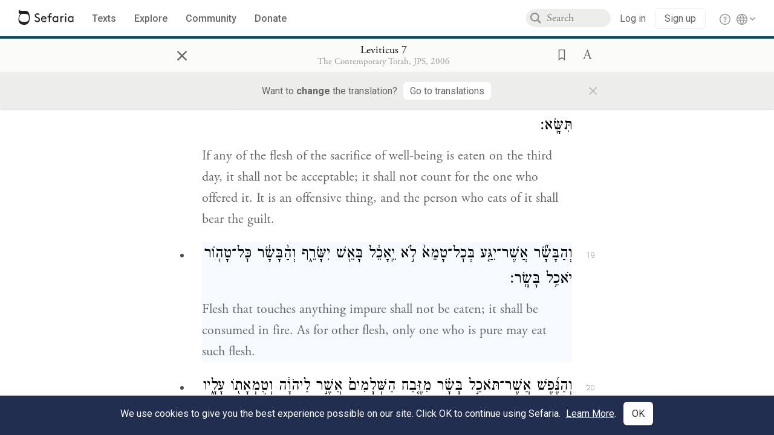

--- FILE ---
content_type: text/html; charset=utf-8
request_url: https://www.sefaria.org/Leviticus.7.19-38
body_size: 22346
content:





<!DOCTYPE html>
<html>
<head>
    <title>Leviticus 7:19-38</title>
    <meta charset="utf-8"/>
    <meta name="description" content="Flesh that touches anything impure shall not be eaten; it shall be consumed in fire. As for other flesh, only one who is pure may eat such..."/>

    

    <link rel="search" type="application/opensearchdescription+xml" title="Sefaria Search" href="/static/files/opensearch.xml" />

    
    <link rel="alternate" href="https://www.sefaria.org/Leviticus.7.19-38" hreflang="en" />
    <link rel="alternate" href="https://www.sefaria.org.il/Leviticus.7.19-38" hreflang="he" />
    

    
    <link rel="canonical" href="https://www.sefaria.org/Leviticus.7.19-38" />
    

    
        <meta property="og:type" content="website"/>
    

    
        <meta property="og:description" content="Flesh that touches anything impure shall not be eaten; it shall be consumed in fire. As for other flesh, only one who is pure may eat such..."/>
        <meta property="og:image" content="https://www.sefaria.org/api/img-gen/Leviticus.7.19-38?lang=&platform=facebook&ven=&vhe=" />
        <meta property="og:image:type" content="image/png" />
        <meta property="og:image:width" content="1200" />
        <meta property="og:image:height" content="630" />
    

    <meta property="og:title" content="Leviticus 7:19-38" />
    <meta property="og:url" content="https://www.sefaria.org/Leviticus.7.19-38" />

    <meta name="twitter:card" content="summary_large_image" />
    
    <meta name="twitter:site" content="@sefariaproject" />
    <meta name="twitter:title" content="Leviticus 7:19-38" />
    <meta name="twitter:description" content="Flesh that touches anything impure shall not be eaten; it shall be consumed in fire. As for other flesh, only one who is pure may eat such..." />
    <meta name="twitter:image" content="https://www.sefaria.org/api/img-gen/Leviticus.7.19-38?lang=&platform=twitter&ven=&vhe=" />

    <meta name="apple-mobile-web-app-capable" content="yes">
    <meta name="apple-itunes-app" content="app-id=1163273965">
    <meta name="viewport" content="width=device-width, initial-scale=1, user-scalable=no" />

    <!-- https://realfavicongenerator.net -->
    <link rel="apple-touch-icon" sizes="180x180" href="/static/icons/apple-touch-icon.png?v=xQzLlLp7oR">
    <link rel="icon" type="image/png" sizes="32x32" href="/static/icons/favicon-32x32.png?v=xQzLlLp7oR">
    <link rel="icon" type="image/png" sizes="16x16" href="/static/icons/favicon-16x16.png?v=xQzLlLp7oR">
    <link rel="manifest" href="/static/icons/manifest.json?v=xQzLlLp7oR">
    <link rel="mask-icon" href="/static/icons/safari-pinned-tab.svg?v=xQzLlLp7oR" color="#273557">
    <link rel="shortcut icon" href="/static/icons/favicon.ico?v=xQzLlLp7oR">
    <meta name="theme-color" content="#273557">


    
    <script type="application/ld+json">{"@context": "http://schema.org", "@type": "BreadcrumbList", "itemListElement": [{"@type": "ListItem", "position": 1, "name": "Texts", "item": {"@id": "/texts"}}, {"@type": "ListItem", "position": 2, "name": "Tanakh", "item": {"@id": "/texts/Tanakh"}}, {"@type": "ListItem", "position": 3, "name": "Torah", "item": {"@id": "/texts/Tanakh/Torah"}}, {"@type": "ListItem", "position": 4, "name": "Leviticus", "item": {"@id": "/Leviticus"}}]}</script>
    

    

    <script src="https://ajax.googleapis.com/ajax/libs/webfont/1.6.26/webfont.js"></script>
    <script>
        WebFont.load({
          google: {
            families: ['Crimson Text:100,200,300,400,500,600,700,800,900'],
            text: 'ăǎġḥḤḫḳḲŏŠšṭżūẓŻāīēḗęîìi̧ ̆̄'
          },
          typekit: {
            id: 'aeg8div' // Adobe Garamond Pro
          }
        });
        WebFont.load({
          google: {
            families: ['Roboto:100,200,300,400,500,600,700,800,900', 'Heebo:100,200,300,400,500,600,700,800,900:hebrew'] // The dotted h causes Heebo not to load.
          }
        });
        WebFont.load({
          google: {
            families: ['Noto Sans Samaritan'],
            text: 'ࠀࠁࠂࠃࠄࠅࠆࠇࠈࠉࠊࠋࠌࠍࠎࠏࠐࠑࠒࠓࠔࠕ'
          }
        });
    </script>
    <script src="https://www.gstatic.com/charts/loader.js"></script>

    <link rel="stylesheet" href="/static/css/common.css">
    <link rel="stylesheet" href="/static/font-awesome/css/font-awesome.css">
    <link rel="stylesheet" href="/static/css/fonts.css">
    <link rel="stylesheet" type="text/css" href="/static/css/keyboard.css">
    <link rel="stylesheet" href="/static/css/s2.css">
    <link rel="stylesheet" href="/static/css/s2-print.css" media="print" />
    <!-- Specific styling to correct behavior of Unbounce banners -->
    <link rel="stylesheet" href="/static/css/unbounce-banner.css">

    
    
    

    <style>
        
    </style>


    
    <!-- Google Tag Manager -->
    <script>(function(w,d,s,l,i){w[l]=w[l]||[];w[l].push({'gtm.start':
    new Date().getTime(),event:'gtm.js'});var f=d.getElementsByTagName(s)[0],
    j=d.createElement(s),dl=l!='dataLayer'?'&l='+l:'';j.async=true;j.src=
    'https://www.googletagmanager.com/gtm.js?id='+i+dl;f.parentNode.insertBefore(j,f);
    })(window,document,'script','dataLayer',"GTM-NBGXSLP");</script>
    <!-- End Google Tag Manager -->

    <!-- Start VWO Async SmartCode -->
    <script type='text/javascript' id='vwoCode'>
    window._vwo_code=window._vwo_code || (function() {
    var account_id=682715,
    version = 1.5,
    settings_tolerance=2000,
    library_tolerance=2500,
    use_existing_jquery=false,
    is_spa=1,
    hide_element='body',
    hide_element_style = 'opacity:0 !important;filter:alpha(opacity=0) !important;background:none !important',
    /* DO NOT EDIT BELOW THIS LINE */
    f=false,d=document,vwoCodeEl=d.querySelector('#vwoCode'),code={use_existing_jquery:function(){return use_existing_jquery},library_tolerance:function(){return library_tolerance},hide_element_style:function(){return'{'+hide_element_style+'}'},finish:function(){if(!f){f=true;var e=d.getElementById('_vis_opt_path_hides');if(e)e.parentNode.removeChild(e)}},finished:function(){return f},load:function(e){var t=d.createElement('script');t.fetchPriority='high';t.src=e;t.type='text/javascript';t.innerText;t.onerror=function(){_vwo_code.finish()};d.getElementsByTagName('head')[0].appendChild(t)},getVersion:function(){return version},getMatchedCookies:function(e){var t=[];if(document.cookie){t=document.cookie.match(e)||[]}return t},getCombinationCookie:function(){var e=code.getMatchedCookies(/(?:^|;)\s?(_vis_opt_exp_\d+_combi=[^;$]*)/gi);e=e.map(function(e){try{var t=decodeURIComponent(e);if(!/_vis_opt_exp_\d+_combi=(?:\d+,?)+\s*$/.test(t)){return''}return t}catch(e){return''}});var i=[];e.forEach(function(e){var t=e.match(/([\d,]+)/g);t&&i.push(t.join('-'))});return i.join('|')},init:function(){if(d.URL.indexOf('__vwo_disable__')>-1)return;window.settings_timer=setTimeout(function(){_vwo_code.finish()},settings_tolerance);var e=d.createElement('style'),t=hide_element?hide_element+'{'+hide_element_style+'}':'',i=d.getElementsByTagName('head')[0];e.setAttribute('id','_vis_opt_path_hides');vwoCodeEl&&e.setAttribute('nonce',vwoCodeEl.nonce);e.setAttribute('type','text/css');if(e.styleSheet)e.styleSheet.cssText=t;else e.appendChild(d.createTextNode(t));i.appendChild(e);var n=this.getCombinationCookie();this.load('https://dev.visualwebsiteoptimizer.com/j.php?a='+account_id+'&u='+encodeURIComponent(d.URL)+'&f='+ +is_spa+'&vn='+version+(n?'&c='+n:''));return settings_timer}};window._vwo_settings_timer = code.init();return code;}());
    </script>
    <!-- End VWO Async SmartCode -->

    


    
    <!-- Hotjar Tracking Code for https://www.sefaria.org -->
    <script>
        (function(h,o,t,j,a,r){
            h.hj=h.hj||function(){(h.hj.q=h.hj.q||[]).push(arguments)};
            h._hjSettings={hjid:2695522,hjsv:6};
            a=o.getElementsByTagName('head')[0];
            r=o.createElement('script');r.async=1;
            r.src=t+h._hjSettings.hjid+j+h._hjSettings.hjsv;
            a.appendChild(r);
        })(window,document,'https://static.hotjar.com/c/hotjar-','.js?sv=');
    </script>
    
    
    <!-- Simple Analytics -->
    
    <script>
      window.sa_event = window.sa_event || function () {
        const a = [].slice.call(arguments);
        window.sa_event.q ? window.sa_event.q.push(a) : window.sa_event.q = [a];
      };
    </script>

    <!-- Unbounce Embed Code -->
    <script src="https://fd810a0513c94a16a52ef4d0d9b9c6c8.js.ubembed.com" async></script> 
</head>

<body class="interface-english ">
    
    <!-- Google Tag Manager (noscript) -->
    <noscript><iframe src="https://www.googletagmanager.com/ns.html?id=GTM-NBGXSLP"
    height="0" width="0" style="display:none;visibility:hidden"></iframe></noscript>
    <!-- End Google Tag Manager (noscript) -->
    



    

    <!--Sentry error reporting config-->
    <script>
      
        const sentryDSN = "https://87dd77e2991c48b4a69022eebb2e635f@o4505401832243200.ingest.sentry.io/4505402077675520";
      
    </script>
    <!--End Sentry error reporting config-->

    
    <!-- React will complain about whitespace -->
    <div id="s2"><div id="readerAppWrap"><div class="readerApp multiPanel interface-english"><div class="header" role="banner"><div class="headerInner"><div class="headerNavSection"><a class="home" href="/"><img src="/static/img/logo.svg" alt="Sefaria Logo"/></a><a href="/texts" class="textLink"><span class="int-en">Texts</span></a><a href="/topics" class="textLink"><span class="int-en">Explore</span></a><a href="/community" class="textLink"><span class="int-en">Community</span></a><a href="https://donate.sefaria.org/give/451346/#!/donation/checkout?c_src=Header" class="textLink donate" target="_blank"><span class="int-en">Donate</span></a></div><div class="headerLinksSection"><div class="search-container"><div id="searchBox" class="searchBox"><span class="readerNavMenuSearchButton"><img src="/static/icons/iconmonstr-magnifier-2.svg"/></span><input class="search serif keyboardInput" id="downshift-169989-input" placeholder="Search" maxLength="75" title="Search for Texts or Keywords Here" aria-activedescendant="" aria-autocomplete="list" aria-controls="downshift-169989-menu" aria-expanded="false" aria-labelledby="downshift-169989-label" autoComplete="off" role="combobox" value=""/></div><div id="downshift-169989-menu" role="listbox" aria-labelledby="downshift-169989-label" class="autocomplete-dropdown"></div></div><div class="accountLinks anon"><a class="login loginLink" href="/login?next=/"><span class="int-en">Log in</span></a><a class="login signupLink" href="/register?next=/"><span class="int-en">Sign up</span></a><div class="help"><a href="https://help.sefaria.org/hc/en-us" target="_blank"><img src="/static/img/help.svg" alt="Help"/></a></div></div><div class="interfaceLinks"><a class="interfaceLinks-button"><img src="/static/icons/globe-wire.svg" alt="Toggle Interface Language Menu"/></a><div class="interfaceLinks-menu closed"><div class="interfaceLinks-header"><span class="int-en">Site Language</span></div><div class="interfaceLinks-options"><a class="interfaceLinks-option int-bi int-he " href="/interface/hebrew?next=/">עברית</a><a class="interfaceLinks-option int-bi int-en active" href="/interface/english?next=/">English</a></div></div></div></div></div></div><div id="panelWrapBox" class="" style="width:100%"><div class="readerPanelBox" style="width:100%;left:0%"><div class="readerPanel serif bilingual stacked light undefined" role="region" id="panel-0" data-anl-batch="{&quot;panel_number&quot;:1,&quot;content_lang&quot;:&quot;bilingual&quot;}"><div class="readerControlsOuter"><div class="categoryColorLine" style="background:var(--tanakh-teal)"></div><header class="readerControls fullPanel"><div class="readerControlsInner"><div class="leftButtons"><a href="" class="readerNavMenuCloseButton" aria-label="Close" title="Close">×</a><div aria-label="" tabindex="0" class="saveButton" role="button" style="visibility:hidden"><img src="/static/icons/bookmark-filled.svg" alt=""/></div></div><div class="readerTextToc attributed"><div class="readerTextTocBox" role="heading" aria-level="1" aria-live="polite"><a href="Leviticus.7.19-38" aria-label="Show Connection Panel contents for Leviticus 7:19-38"><div class="readerControlsTitle"><h1 style="display:flex"><span class="contentSpan en" lang="en">Leviticus 7:19-38</span><span class="contentSpan he" lang="he"></span></h1></div><div class="readerTextVersion"></div></a></div></div><div class="rightButtons"><div aria-label="Save &quot;Leviticus 7:19-38&quot;" tabindex="0" class="saveButton tooltip-toggle" role="button"><img src="/static/icons/bookmark.svg" alt="Save &quot;Leviticus 7:19-38&quot;"/></div><div class="dropdownMenu"><button class="dropdownButton"><div aria-label="Text display options" tabindex="0" class="readerOptionsTooltip tooltip-toggle" role="button"><a class="readerOptions" tabindex="0" role="button" aria-haspopup="true" aria-label="Toggle Reader Menu Display Settings"><span class="int-en"> <img src="/static/img/lang_icon_english.svg" alt="Toggle Reader Menu Display Settings"/></span></a></div></button><div class="dropdownLinks-menu closed"><div class="texts-properties-menu" role="dialog"><div class="show-source-translation-buttons" aria-label="Source-translation toggle"><div class="button"><label for="Source0"><span class="int-en">Source</span></label><input type="radio" id="Source0" name="languageOptions0" value="Source"/></div><div class="button"><label for="Translation0"><span class="int-en">Translation</span></label><input type="radio" id="Translation0" name="languageOptions0" value="Translation"/></div><div class="button"><label for="Source with Translation0"><span class="int-en">Source with Translation</span></label><input type="radio" id="Source with Translation0" checked="" name="languageOptions0" value="Source with Translation"/></div></div><div class="text-menu-border"></div><div class="layout-button-line" role="radiogroup" aria-label="text layout toggle"><span class="int-en">Layout</span><div class="layout-options"><div class="layout-button focus-visible"><div class="button"><label for="stacked0"><span class="int-en"></span></label><input type="radio" id="stacked0" checked="" name="layout-options" value="stacked" style="--url:url(/static/icons/bi-ltr-stacked.svg)"/></div></div><div class="layout-button focus-visible"><div class="button"><label for="heLeft0"><span class="int-en"></span></label><input type="radio" id="heLeft0" name="layout-options" value="heLeft" style="--url:url(/static/icons/bi-ltr-heLeft.svg)"/></div></div></div></div><div class="text-menu-border"></div><div class="font-size-line"><button class="font-size-button preventClosing" aria-label="Decrease font size"><img src="/static/icons/reduce_font.svg" alt=""/></button><span class="int-en">Font Size</span><button class="font-size-button preventClosing" aria-label="Decrease font size"><img src="/static/icons/enlarge_font.svg" alt=""/></button></div><div class="text-menu-border"></div></div></div></div></div></div></header><div class="readerControls transLangPrefSuggBann"><div class="readerControlsInner transLangPrefSuggBannInner sans-serif"><div class="transLangPrefCentered"><span class="int-en"> Want to <span class="bold">change</span> the translation?</span><div class="yesNoGroup"><button tabindex="0" class="yesNoButton" aria-label="Go to translations"><span class="int-en">Go to translations</span></button></div></div><a href="" class="readerNavMenuCloseButton" aria-label="Close" title="Close">×</a></div></div></div><div class="readerContent" style="font-size:62.5%"><div class="textColumn"><div class="textRange basetext loading"><div class="title"><div class="titleBox" role="heading" aria-level="2"><div class="loadingMessage sans-serif "><span class="int-en">Loading...</span></div></div></div><div class="text"><div class="textInner"></div></div></div><div class="loadingMessage sans-serif base next final"><span class="int-en"> </span></div></div></div></div></div></div></div></div></div>
    
    

    

    <div id="overlay"></div>

    <script src="https://unpkg.com/react@16/umd/react.production.min.js"></script>
    <script src="https://unpkg.com/react-dom@16/umd/react-dom.production.min.js"></script>
    <script src="https://cdnjs.cloudflare.com/ajax/libs/jquery/2.2.4/jquery.min.js"></script>
    <script src="https://cdnjs.cloudflare.com/ajax/libs/jqueryui/1.12.1/jquery-ui.js"></script>

    <script src="/static/js/lib/keyboard.js"></script>
    <script src="/static/js/analyticsEventTracker.js"></script>
    <script src="/data.1768608015.js"></script>

    <script>
      
      if (!window.jQuery) {
        console.log('loading jquery locally');
        document.write('<script src="/static/js/lib/jquery.js"><\/script><script src="/static/js/lib/jquery-ui.js"><\/script>');
      }
      if (!window.React) {
          console.log('loading react locally');
          document.write('<script src="/static/js/lib/react.development.js"><\/script><script src="/static/js/lib/react-dom.development.js"><\/script>');
      }

      var DJANGO_VARS = {
        props:         {"_uid": null, "_email": "", "slug": "", "is_moderator": false, "is_editor": false, "is_sustainer": false, "full_name": "", "profile_pic_url": "", "is_history_enabled": true, "translationLanguagePreference": null, "versionPrefsByCorpus": {}, "following": [], "blocking": [], "calendars": [{"title": {"en": "Parashat Hashavua", "he": "פרשת השבוע"}, "displayValue": {"en": "Vaera", "he": "וארא"}, "url": "Exodus.6.2-9.35", "ref": "Exodus 6:2-9:35", "heRef": "שמות ו׳:ב׳-ט׳:ל״ה", "order": 1, "category": "Tanakh", "extraDetails": {"aliyot": ["Exodus 6:2-6:13", "Exodus 6:14-6:28", "Exodus 6:29-7:7", "Exodus 7:8-8:6", "Exodus 8:7-8:18", "Exodus 8:19-9:16", "Exodus 9:17-9:35", "Exodus 9:33-9:35"]}, "description": {"en": "Vaera (“I Appeared”) opens as God promises to redeem the enslaved Israelites and bring them to the Promised Land. When Pharaoh repeatedly refuses to let the Israelites go, God sends a series of plagues: water turning to blood, frogs, lice, wild animals, death of livestock, boils, and hail.", "he": "פרשת וארא נפתחת בהבטחת האל להוציא את בני ישראל ממצרים ולהביאם לארץ זבת חלב ודבש. משה דורש מפרעה לשלוח את בני ישראל ממצרים, אך פרעה מסרב שוב ושוב. אלוהים מביא מכות על מצרים בכל פעם שפרעה מסרב: מים הופכים לדם, מכת צפרדעים, כינים, ערוב, דבר, שחין וברד."}}, {"title": {"en": "Haftarah", "he": "הפטרה"}, "displayValue": {"en": "Ezekiel 28:25-29:21", "he": "יחזקאל כ״ח:כ״ה-כ״ט:כ״א"}, "url": "Ezekiel.28.25-29.21", "ref": "Ezekiel 28:25-29:21", "order": 2, "category": "Tanakh"}, {"title": {"en": "Daf Yomi", "he": "דף יומי"}, "displayValue": {"en": "Menachot 6", "he": "מנחות ו׳"}, "url": "Menachot.6", "ref": "Menachot 6", "order": 3, "category": "Talmud"}, {"title": {"en": "929", "he": "929"}, "displayValue": {"en": "Leviticus 10 (100)", "he": "ויקרא י׳ (100)"}, "url": "Leviticus.10", "ref": "Leviticus 10", "order": 4, "category": "Tanakh"}, {"title": {"en": "Daily Mishnah", "he": "משנה יומית"}, "displayValue": {"en": "Mishnah Arakhin 6:4-5", "he": "משנה ערכין ו׳:ד׳-ה׳"}, "url": "Mishnah_Arakhin.6.4-5", "ref": "Mishnah Arakhin 6:4-5", "order": 5, "category": "Mishnah"}, {"title": {"en": "Daily Rambam", "he": "הרמב\"ם היומי"}, "displayValue": {"en": "Mourning 10", "he": "הלכות אבל י׳"}, "url": "Mishneh_Torah,_Mourning.10", "ref": "Mishneh Torah, Mourning 10", "order": 6, "category": "Halakhah"}, {"title": {"en": "Daily Rambam (3 Chapters)", "he": "הרמב\"ם היומי (3 פרקים)"}, "displayValue": {"en": "Testimony 5-7", "he": "הלכות עדות ה׳-ז׳"}, "url": "Mishneh_Torah,_Testimony.5-7", "ref": "Mishneh Torah, Testimony 5-7", "order": 7, "category": "Halakhah"}, {"title": {"en": "Daf a Week", "he": "דף השבוע"}, "displayValue": {"en": "Nedarim 64", "he": "נדרים ס״ד"}, "url": "Nedarim.64", "ref": "Nedarim 64", "order": 8, "category": "Talmud"}, {"title": {"en": "Halakhah Yomit", "he": "הלכה יומית"}, "displayValue": {"en": "Shulchan Arukh, Orach Chayim 139:2-4", "he": "שולחן ערוך, אורח חיים קל״ט:ב׳-ד׳"}, "url": "Shulchan_Arukh,_Orach_Chayim.139.2-4", "ref": "Shulchan Arukh, Orach Chayim 139:2-4", "order": 9, "category": "Halakhah"}, {"title": {"en": "Arukh HaShulchan Yomi", "he": "ערוך השולחן היומי"}, "displayValue": {"en": "Orach Chaim 242:35-41", "he": "אורח חיים רמ״ב:ל״ה-מ״א"}, "url": "Arukh_HaShulchan,_Orach_Chaim.242.35-41", "ref": "Arukh HaShulchan, Orach Chaim 242:35-41", "order": 10, "category": "Halakhah"}, {"title": {"en": "Tanakh Yomi", "he": "תנ\"ך יומי"}, "displayValue": {"en": "Vaera", "he": "וארא"}, "url": "Exodus.6.2-9.35", "ref": "Exodus 6:2-9:35", "order": 11, "category": "Tanakh"}, {"title": {"en": "Chok LeYisrael", "he": "חק לישראל"}, "displayValue": {"en": "Vaera", "he": "וארא"}, "url": "collections/חק-לישראל?tag=Vaera", "order": 12, "category": "Tanakh"}, {"title": {"en": "Tanya Yomi", "he": "תניא יומי"}, "displayValue": {"en": "28 Tevet", "he": "כח טבת"}, "url": "Tanya,_Part_I;_Likkutei_Amarim.17.5", "ref": "Tanya, Part I; Likkutei Amarim 17:5", "order": 15, "category": "Chasidut"}, {"title": {"en": "Yerushalmi Yomi", "he": "ירושלמי יומי"}, "displayValue": {"en": "Jerusalem Talmud Nazir 44", "he": "תלמוד ירושלמי נזיר מד"}, "url": "Jerusalem_Talmud_Nazir.9.2.3-10", "ref": "Jerusalem Talmud Nazir 9:2:3-10", "order": 16, "category": "Talmud"}], "notificationCount": 0, "notifications": [], "saved": {"loaded": false, "items": []}, "last_place": [], "last_cached": 1768608014.899844, "multiPanel": true, "initialPath": "/Leviticus.7.19-38", "interfaceLang": "english", "translation_language_preference_suggestion": null, "initialSettings": {"language": "bilingual", "layoutDefault": "segmented", "layoutTalmud": "continuous", "layoutTanakh": "segmented", "aliyotTorah": "aliyotOff", "vowels": "all", "punctuationTalmud": "punctuationOn", "biLayout": "stacked", "color": "light", "fontSize": 62.5}, "trendingTopics": [{"slug": "parashat-vaera", "count": 23, "author_count": 14, "he": "פרשת וארא", "en": "Parashat Vaera", "tag": "Parashat Vaera", "he_tag": "פרשת וארא"}, {"slug": "god", "count": 11, "author_count": 8, "he": "אלוהים", "en": "God", "tag": "God", "he_tag": "אלוהים"}, {"slug": "prayer", "count": 14, "author_count": 8, "he": "תפילה", "en": "Prayer", "tag": "Prayer", "he_tag": "תפילה"}, {"slug": "moses", "count": 9, "author_count": 7, "he": "משה", "en": "Moses", "tag": "Moses", "he_tag": "משה"}, {"slug": "tanakh", "count": 12, "author_count": 6, "he": "תנ\"ך", "en": "Tanakh", "tag": "Tanakh", "he_tag": "תנ\"ך"}], "numLibraryTopics": 5461, "_siteSettings": {"TORAH_SPECIFIC": true, "SITE_NAME": {"en": "Sefaria", "he": "ספריא"}, "LIBRARY_NAME": {"en": "The Sefaria Library", "he": "האוסף של ספריא"}, "SUPPORTED_TRANSLATION_LANGUAGES": ["en", "es", "fr", "de"], "COLLECTIONS_BUCKET": "sefaria-collection-images", "PROFILES_BUCKET": "sefaria-profile-pictures", "UGC_BUCKET": "sheet-user-uploaded-media", "TOPICS_BUCKET": "img.sefaria.org", "HELP_CENTER_URLS": {"EN_US": "https://help.sefaria.org/hc/en-us", "HE": "https://help.sefaria.org/hc/he", "GETTING_STARTED": "https://help.sefaria.org/hc/en-us/articles/21471911125020-Video-Guide-How-to-Get-Started-Navigating-the-Library"}}, "_debug": false, "_debug_mode": null, "headerMode": false, "initialPanels": [{"mode": "Text", "ref": "Leviticus 7:19-38", "refs": ["Leviticus 7:19-38"], "currVersions": {"en": {"languageFamilyName": "", "versionTitle": ""}, "he": {"languageFamilyName": "", "versionTitle": ""}}, "filter": null, "versionFilter": [], "selectedWords": null, "sidebarSearchQuery": null, "selectedNamedEntity": null, "selectedNamedEntityText": null, "settings": {"language": "bilingual"}, "text": {"versions": [{"status": "locked", "priority": 2.0, "license": "CC-BY-SA", "versionNotes": "<i>Miqra According to the Masorah</i> (MAM) is a digital Hebrew edition of the Tanakh based on the Aleppo Codex and related manuscripts. It is designed for readers, and as such it contains added elements to aid vocalization of the text. For instance: When an accent is marked in an unstressed syllable, an extra accent is added in the proper place (<i>pashta</i>, <i>zarqa</i>, <i>segol</i>, <i>telisha</i>). <i>Legarmeih</i> and <i>paseq</i> are visibly distinguished. <i>Qamaz qatan</i> is indicated by its designated Unicode character (alternatives are documented where traditions differ about its application).<br>The text of MAM is fully documented. The <a href=\"https://he.wikisource.org/wiki/%D7%9E%D7%A9%D7%AA%D7%9E%D7%A9:Dovi/%D7%9E%D7%A7%D7%A8%D7%90_%D7%A2%D7%9C_%D7%A4%D7%99_%D7%94%D7%9E%D7%A1%D7%95%D7%A8%D7%94/%D7%9E%D7%99%D7%93%D7%A2_%D7%A2%D7%9C_%D7%9E%D7%94%D7%93%D7%95%D7%A8%D7%94_%D7%96%D7%95\">complete introduction</a> to the edition (Hebrew) explains the types of editorial decisions that have been made and the reasons for them (<a href=\"https://en.wikisource.org/wiki/User:Dovi/Miqra_according_to_the_Masorah#About_this_Edition_(English_Abstract)\">English abstract</a>). In addition, every word in the Bible about which there is some textual concern or ambiguity includes a documentation note; these notes can be viewed conveniently <a href=\"https://bdenckla.github.io/MAM-with-doc/\">here</a>. If an error is discovered, it may be reported to <a href=\"https://he.wikisource.org/wiki/%D7%A9%D7%99%D7%97%D7%AA_%D7%9E%D7%A9%D7%AA%D7%9E%D7%A9:Dovi\">User:Dovi</a> at Hebrew Wikisource. Please check the documentation notes before reporting an error.", "formatAsPoetry": "", "digitizedBySefaria": "", "method": "", "heversionSource": "", "versionUrl": "", "versionTitleInHebrew": "מקרא על פי המסורה", "versionNotesInHebrew": "", "shortVersionTitle": "", "shortVersionTitleInHebrew": "", "extendedNotes": "", "extendedNotesHebrew": "", "purchaseInformationImage": "", "purchaseInformationURL": "", "hasManuallyWrappedRefs": "", "language": "he", "versionSource": "https://he.wikisource.org/wiki/%D7%9E%D7%A9%D7%AA%D7%9E%D7%A9:Dovi/%D7%9E%D7%A7%D7%A8%D7%90_%D7%A2%D7%9C_%D7%A4%D7%99_%D7%94%D7%9E%D7%A1%D7%95%D7%A8%D7%94", "versionTitle": "Miqra according to the Masorah", "actualLanguage": "he", "languageFamilyName": "hebrew", "isSource": true, "isPrimary": true, "direction": "rtl", "text": ["וְזֹ֥את תּוֹרַ֖ת הָאָשָׁ֑ם קֹ֥דֶשׁ קׇֽדָשִׁ֖ים הֽוּא׃", "בִּמְק֗וֹם אֲשֶׁ֤ר יִשְׁחֲטוּ֙ אֶת־הָ֣עֹלָ֔ה יִשְׁחֲט֖וּ אֶת־הָאָשָׁ֑ם וְאֶת־דָּמ֛וֹ יִזְרֹ֥ק עַל־הַמִּזְבֵּ֖חַ סָבִֽיב׃", "וְאֵ֥ת כׇּל־חֶלְבּ֖וֹ יַקְרִ֣יב מִמֶּ֑נּוּ אֵ֚ת הָֽאַלְיָ֔ה וְאֶת־הַחֵ֖לֶב הַֽמְכַסֶּ֥ה אֶת־הַקֶּֽרֶב׃", "וְאֵת֙ שְׁתֵּ֣י הַכְּלָיֹ֔ת וְאֶת־הַחֵ֙לֶב֙ אֲשֶׁ֣ר עֲלֵיהֶ֔ן אֲשֶׁ֖ר עַל־הַכְּסָלִ֑ים וְאֶת־הַיֹּתֶ֙רֶת֙ עַל־הַכָּבֵ֔ד עַל־הַכְּלָיֹ֖ת יְסִירֶֽנָּה׃", "וְהִקְטִ֨יר אֹתָ֤ם הַכֹּהֵן֙ הַמִּזְבֵּ֔חָה אִשֶּׁ֖ה לַיהֹוָ֑ה אָשָׁ֖ם הֽוּא׃", "כׇּל־זָכָ֥ר בַּכֹּהֲנִ֖ים יֹאכְלֶ֑נּוּ בְּמָק֤וֹם קָדוֹשׁ֙ יֵאָכֵ֔ל קֹ֥דֶשׁ קׇֽדָשִׁ֖ים הֽוּא׃", "כַּֽחַטָּאת֙ כָּֽאָשָׁ֔ם תּוֹרָ֥ה אַחַ֖ת לָהֶ֑ם הַכֹּהֵ֛ן אֲשֶׁ֥ר יְכַפֶּר־בּ֖וֹ ל֥וֹ יִהְיֶֽה׃", "וְהַ֨כֹּהֵ֔ן הַמַּקְרִ֖יב אֶת־עֹ֣לַת אִ֑ישׁ ע֤וֹר הָֽעֹלָה֙ אֲשֶׁ֣ר הִקְרִ֔יב לַכֹּהֵ֖ן ל֥וֹ יִהְיֶֽה׃", "וְכׇל־מִנְחָ֗ה אֲשֶׁ֤ר תֵּֽאָפֶה֙ בַּתַּנּ֔וּר וְכׇל־נַעֲשָׂ֥ה בַמַּרְחֶ֖שֶׁת וְעַֽל־מַחֲבַ֑ת לַכֹּהֵ֛ן הַמַּקְרִ֥יב אֹתָ֖הּ ל֥וֹ תִֽהְיֶֽה׃", "וְכׇל־מִנְחָ֥ה בְלוּלָֽה־בַשֶּׁ֖מֶן וַחֲרֵבָ֑ה לְכׇל־בְּנֵ֧י אַהֲרֹ֛ן תִּהְיֶ֖ה אִ֥ישׁ כְּאָחִֽיו׃&nbsp;<span class=\"mam-spi-pe\">{פ}</span><br>", "וְזֹ֥את תּוֹרַ֖ת זֶ֣בַח הַשְּׁלָמִ֑ים אֲשֶׁ֥ר יַקְרִ֖יב לַיהֹוָֽה׃", "אִ֣ם עַל־תּוֹדָה֮ יַקְרִיבֶ֒נּוּ֒ וְהִקְרִ֣יב&thinsp;<b>׀</b> עַל־זֶ֣בַח הַתּוֹדָ֗ה חַלּ֤וֹת מַצּוֹת֙ בְּלוּלֹ֣ת בַּשֶּׁ֔מֶן וּרְקִיקֵ֥י מַצּ֖וֹת מְשֻׁחִ֣ים בַּשָּׁ֑מֶן וְסֹ֣לֶת מֻרְבֶּ֔כֶת חַלֹּ֖ת בְּלוּלֹ֥ת בַּשָּֽׁמֶן׃", "עַל־חַלֹּת֙ לֶ֣חֶם חָמֵ֔ץ יַקְרִ֖יב קׇרְבָּנ֑וֹ עַל־זֶ֖בַח תּוֹדַ֥ת שְׁלָמָֽיו׃", "וְהִקְרִ֨יב מִמֶּ֤נּוּ אֶחָד֙ מִכׇּל־קׇרְבָּ֔ן תְּרוּמָ֖ה לַיהֹוָ֑ה לַכֹּהֵ֗ן הַזֹּרֵ֛ק אֶת־דַּ֥ם הַשְּׁלָמִ֖ים ל֥וֹ יִהְיֶֽה׃", "וּבְשַׂ֗ר זֶ֚בַח תּוֹדַ֣ת שְׁלָמָ֔יו בְּי֥וֹם קׇרְבָּנ֖וֹ יֵאָכֵ֑ל לֹֽא־יַנִּ֥יחַ מִמֶּ֖נּוּ עַד־בֹּֽקֶר׃", "וְאִם־נֶ֣דֶר&thinsp;<b>׀</b> א֣וֹ נְדָבָ֗ה זֶ֚בַח קׇרְבָּנ֔וֹ בְּי֛וֹם הַקְרִיב֥וֹ אֶת־זִבְח֖וֹ יֵאָכֵ֑ל וּמִֽמׇּחֳרָ֔ת וְהַנּוֹתָ֥ר מִמֶּ֖נּוּ יֵאָכֵֽל׃", "וְהַנּוֹתָ֖ר מִבְּשַׂ֣ר הַזָּ֑בַח בַּיּוֹם֙ הַשְּׁלִישִׁ֔י בָּאֵ֖שׁ יִשָּׂרֵֽף׃", "וְאִ֣ם הֵאָכֹ֣ל יֵ֠אָכֵ֠ל מִבְּשַׂר־זֶ֨בַח שְׁלָמָ֜יו בַּיּ֣וֹם הַשְּׁלִישִׁי֮ לֹ֣א יֵרָצֶה֒ הַמַּקְרִ֣יב אֹת֗וֹ לֹ֧א יֵחָשֵׁ֛ב ל֖וֹ פִּגּ֣וּל יִהְיֶ֑ה וְהַנֶּ֛פֶשׁ הָאֹכֶ֥לֶת מִמֶּ֖נּוּ עֲוֺנָ֥הּ תִּשָּֽׂא׃", "וְהַבָּשָׂ֞ר אֲשֶׁר־יִגַּ֤ע בְּכׇל־טָמֵא֙ לֹ֣א יֵֽאָכֵ֔ל בָּאֵ֖שׁ יִשָּׂרֵ֑ף וְהַ֨בָּשָׂ֔ר כׇּל־טָה֖וֹר יֹאכַ֥ל בָּשָֽׂר׃", "וְהַנֶּ֜פֶשׁ אֲשֶׁר־תֹּאכַ֣ל בָּשָׂ֗ר מִזֶּ֤בַח הַשְּׁלָמִים֙ אֲשֶׁ֣ר לַיהֹוָ֔ה וְטֻמְאָת֖וֹ עָלָ֑יו וְנִכְרְתָ֛ה הַנֶּ֥פֶשׁ הַהִ֖וא מֵעַמֶּֽיהָ׃", "וְנֶ֜פֶשׁ כִּֽי־תִגַּ֣ע בְּכׇל־טָמֵ֗א בְּטֻמְאַ֤ת אָדָם֙ א֣וֹ&thinsp;<b>׀</b> בִּבְהֵמָ֣ה טְמֵאָ֗ה א֚וֹ בְּכׇל־שֶׁ֣קֶץ טָמֵ֔א וְאָכַ֛ל מִבְּשַׂר־זֶ֥בַח הַשְּׁלָמִ֖ים אֲשֶׁ֣ר לַיהֹוָ֑ה וְנִכְרְתָ֛ה הַנֶּ֥פֶשׁ הַהִ֖וא מֵעַמֶּֽיהָ׃&nbsp;<span class=\"mam-spi-pe\">{פ}</span><br><sup class=\"footnote-marker\">*</sup><i class=\"footnote\">(אין פרשה בספרי ספרד ואשכנז)</i>", "וַיְדַבֵּ֥ר יְהֹוָ֖ה אֶל־מֹשֶׁ֥ה לֵּאמֹֽר׃", "דַּבֵּ֛ר אֶל־בְּנֵ֥י יִשְׂרָאֵ֖ל לֵאמֹ֑ר כׇּל־חֵ֜לֶב שׁ֥וֹר וְכֶ֛שֶׂב וָעֵ֖ז לֹ֥א תֹאכֵֽלוּ׃", "וְחֵ֤לֶב נְבֵלָה֙ וְחֵ֣לֶב טְרֵפָ֔ה יֵעָשֶׂ֖ה לְכׇל־מְלָאכָ֑ה וְאָכֹ֖ל לֹ֥א תֹאכְלֻֽהוּ׃", "כִּ֚י כׇּל־אֹכֵ֣ל חֵ֔לֶב מִ֨ן־הַבְּהֵמָ֔ה אֲשֶׁ֨ר יַקְרִ֥יב מִמֶּ֛נָּה אִשֶּׁ֖ה לַיהֹוָ֑ה וְנִכְרְתָ֛ה הַנֶּ֥פֶשׁ הָאֹכֶ֖לֶת מֵֽעַמֶּֽיהָ׃", "וְכׇל־דָּם֙ לֹ֣א תֹאכְל֔וּ בְּכֹ֖ל מוֹשְׁבֹתֵיכֶ֑ם לָע֖וֹף וְלַבְּהֵמָֽה׃", "כׇּל־נֶ֖פֶשׁ אֲשֶׁר־תֹּאכַ֣ל כׇּל־דָּ֑ם וְנִכְרְתָ֛ה הַנֶּ֥פֶשׁ הַהִ֖וא מֵֽעַמֶּֽיהָ׃&nbsp;<span class=\"mam-spi-pe\">{פ}</span><br><sup class=\"footnote-marker\">*</sup><i class=\"footnote\">(אין פרשה בספרי תימן)</i>", "וַיְדַבֵּ֥ר יְהֹוָ֖ה אֶל־מֹשֶׁ֥ה לֵּאמֹֽר׃", "דַּבֵּ֛ר אֶל־בְּנֵ֥י יִשְׂרָאֵ֖ל לֵאמֹ֑ר הַמַּקְרִ֞יב אֶת־זֶ֤בַח שְׁלָמָיו֙ לַיהֹוָ֔ה יָבִ֧יא אֶת־קׇרְבָּנ֛וֹ לַיהֹוָ֖ה מִזֶּ֥בַח שְׁלָמָֽיו׃", "יָדָ֣יו תְּבִיאֶ֔ינָה אֵ֖ת אִשֵּׁ֣י יְהֹוָ֑ה אֶת־הַחֵ֤לֶב עַל־הֶֽחָזֶה֙ יְבִיאֶ֔נּוּ אֵ֣ת הֶחָזֶ֗ה לְהָנִ֥יף אֹת֛וֹ תְּנוּפָ֖ה לִפְנֵ֥י יְהֹוָֽה׃", "וְהִקְטִ֧יר הַכֹּהֵ֛ן אֶת־הַחֵ֖לֶב הַמִּזְבֵּ֑חָה וְהָיָה֙ הֶֽחָזֶ֔ה לְאַהֲרֹ֖ן וּלְבָנָֽיו׃", "וְאֵת֙ שׁ֣וֹק הַיָּמִ֔ין תִּתְּנ֥וּ תְרוּמָ֖ה לַכֹּהֵ֑ן מִזִּבְחֵ֖י שַׁלְמֵיכֶֽם׃", "הַמַּקְרִ֞יב אֶת־דַּ֧ם הַשְּׁלָמִ֛ים וְאֶת־הַחֵ֖לֶב מִבְּנֵ֣י אַהֲרֹ֑ן ל֧וֹ תִהְיֶ֛ה שׁ֥וֹק הַיָּמִ֖ין לְמָנָֽה׃", "כִּי֩ אֶת־חֲזֵ֨ה הַתְּנוּפָ֜ה וְאֵ֣ת&thinsp;<b>׀</b> שׁ֣וֹק הַתְּרוּמָ֗ה לָקַ֙חְתִּי֙ מֵאֵ֣ת בְּנֵֽי־יִשְׂרָאֵ֔ל מִזִּבְחֵ֖י שַׁלְמֵיהֶ֑ם וָאֶתֵּ֣ן אֹ֠תָ֠ם לְאַהֲרֹ֨ן הַכֹּהֵ֤ן וּלְבָנָיו֙ לְחׇק־עוֹלָ֔ם מֵאֵ֖ת בְּנֵ֥י יִשְׂרָאֵֽל׃", "זֹ֣את מִשְׁחַ֤ת אַהֲרֹן֙ וּמִשְׁחַ֣ת בָּנָ֔יו מֵאִשֵּׁ֖י יְהֹוָ֑ה בְּיוֹם֙ הִקְרִ֣יב אֹתָ֔ם לְכַהֵ֖ן לַיהֹוָֽה׃", "אֲשֶׁר֩ צִוָּ֨ה יְהֹוָ֜ה לָתֵ֣ת לָהֶ֗ם בְּיוֹם֙ מׇשְׁח֣וֹ אֹתָ֔ם מֵאֵ֖ת בְּנֵ֣י יִשְׂרָאֵ֑ל חֻקַּ֥ת עוֹלָ֖ם לְדֹרֹתָֽם׃", "זֹ֣את הַתּוֹרָ֗ה לָֽעֹלָה֙ לַמִּנְחָ֔ה וְלַֽחַטָּ֖את וְלָאָשָׁ֑ם וְלַ֨מִּלּוּאִ֔ים וּלְזֶ֖בַח הַשְּׁלָמִֽים׃", "אֲשֶׁ֨ר צִוָּ֧ה יְהֹוָ֛ה אֶת־מֹשֶׁ֖ה בְּהַ֣ר סִינָ֑י בְּי֨וֹם צַוֺּת֜וֹ אֶת־בְּנֵ֣י יִשְׂרָאֵ֗ל לְהַקְרִ֧יב אֶת־קׇרְבְּנֵיהֶ֛ם לַיהֹוָ֖ה בְּמִדְבַּ֥ר סִינָֽי׃&nbsp;<span class=\"mam-spi-pe\">{פ}</span><br>"], "sources": ["Miqra according to the Masorah", "Miqra according to the Masorah", "Miqra according to the Masorah", "Miqra according to the Masorah", "Miqra according to the Masorah", "Miqra according to the Masorah", "Miqra according to the Masorah", "Miqra according to the Masorah", "Miqra according to the Masorah", "Miqra according to the Masorah", "Miqra according to the Masorah", "Miqra according to the Masorah", "Miqra according to the Masorah", "Miqra according to the Masorah", "Miqra according to the Masorah", "Miqra according to the Masorah", "Miqra according to the Masorah", "Miqra according to the Masorah", "Miqra according to the Masorah", "Miqra according to the Masorah", "Miqra according to the Masorah", "Miqra according to the Masorah", "Miqra according to the Masorah", "Miqra according to the Masorah", "Miqra according to the Masorah", "Miqra according to the Masorah", "Miqra according to the Masorah", "Miqra according to the Masorah", "Miqra according to the Masorah", "Miqra according to the Masorah", "Miqra according to the Masorah", "Miqra according to the Masorah", "Miqra according to the Masorah", "Miqra according to the Masorah", "Miqra according to the Masorah", "Miqra according to the Masorah", "Miqra according to the Masorah", "Miqra according to the Masorah"]}, {"status": "locked", "priority": 7.0, "license": "CC-BY-NC", "versionNotes": "Dedicated by an anonymous donor in honor of all women and girls who study, teach, and transform Torah.\n<br><br>\n<a href=\"https://www.sefaria.org/sheets/382047\">Read the preface to The Contemporary Torah</a>\n<br><br>\n<a href=\"https://www.sefaria.org/sheets/380713\"> See the Dictionary of Gender in the Torah</a>", "formatAsPoetry": "", "digitizedBySefaria": "", "method": "", "heversionSource": "", "versionUrl": "", "versionTitleInHebrew": "", "versionNotesInHebrew": "תרומה אלמונית לכבוד כל הנשים והבנות שלומדות, מלמדות ונותנות צורה חדשה לתורה", "shortVersionTitle": "The Contemporary Torah, JPS, 2006", "shortVersionTitleInHebrew": "", "extendedNotes": "", "extendedNotesHebrew": "", "purchaseInformationImage": "https://jps.org/wp-content/uploads/2014/10/ContemporaryTorah-300x458.png", "purchaseInformationURL": "https://jps.org/books/contemporary-torah/", "hasManuallyWrappedRefs": "", "language": "en", "versionSource": "https://www.nli.org.il/he/books/NNL_ALEPH002529489/NLI", "versionTitle": "The Contemporary Torah, Jewish Publication Society, 2006", "actualLanguage": "en", "languageFamilyName": "english", "isSource": false, "isPrimary": false, "direction": "ltr", "text": ["This is the ritual of the guilt offering: it is most holy.", "The guilt offering shall be slaughtered at the spot where the burnt offering is slaughtered, and the blood shall be dashed on all sides of the altar.", "All its fat shall be offered: the broad tail; the fat that covers the entrails;", "the two kidneys and the fat that is on them at the loins; and the protuberance on the liver, which shall be removed with the kidneys.", "The priest shall turn them into smoke on the altar as an offering by fire to <a class=\"namedEntityLink \" href=\"/topics/the-tetragrammaton\" data-slug=\"the-tetragrammaton\" data-range=77-81>יהוה</a>; it is a guilt offering.", "Only the males in the priestly line may eat of it; it shall be eaten in the sacred precinct: it is most holy.", "The guilt offering is like the sin offering. The same rule applies to both: it shall belong to the priest who makes expiation thereby.", "So, too, the priest who offers another person’s burnt offering shall keep the skin of the burnt offering that was offered.", "Further, any meal offering that is baked in an oven, and any that is prepared in a pan or on a griddle, shall belong to the priest who offers it.", "But every other meal offering, with oil mixed in or dry, shall go to the sons of Aaron all alike.", "This is the ritual of the sacrifice of well-being that one may offer to <a class=\"namedEntityLink \" href=\"/topics/the-tetragrammaton\" data-slug=\"the-tetragrammaton\" data-range=72-76>יהוה</a>:", "One who offers it for thanksgiving shall offer, together with the sacrifice of thanksgiving, unleavened cakes with oil mixed in—unleavened wafers spread with oil—and cakes of choice flour with oil mixed in, well soaked.", "This offering, with cakes of leavened bread added, shall be offered along with one’s thanksgiving sacrifice of well-being.", "Out of this the person shall offer one of each kind<sup class=\"footnote-marker\">*</sup><i class=\"footnote\"><b>kind </b>Lit. “offering.”</i> as a gift to יהוה; it shall go to the priest who dashes the blood of the offering of well-being.", "And the flesh of the thanksgiving sacrifice of well-being shall be eaten on the day that it is offered; none of it shall be set aside until morning.", "If, however, the sacrifice offered is a votive or a freewill offering, it shall be eaten on the day that one offers the sacrifice, and what is left of it shall be eaten on the morrow.", "What is then left of the flesh of the sacrifice shall be consumed in fire on the third day.", "If any of the flesh of the sacrifice of well-being is eaten on the third day, it shall not be acceptable; it shall not count for the one who offered it. It is an offensive thing, and the person who eats of it shall bear the guilt.", "Flesh that touches anything impure shall not be eaten; it shall be consumed in fire. As for other flesh, only one who is pure may eat such flesh.", "But the person who, in a state of impurity, eats flesh from יהוה’s sacrifices of well-being, that person shall be cut off from kin.", "When a person touches anything impure, be it human impurity or an impure animal or any impure creature,<sup class=\"footnote-marker\">*</sup><i class=\"footnote\"><b>creature </b>Heb. <i>sheqeṣ</i>, lit. “abomination”; several mss. and ancient versions read <i>shereṣ</i> “swarming things.”</i> and eats flesh from יהוה’s sacrifices of well-being, that person shall be cut off from kin.", "And <a class=\"namedEntityLink \" href=\"/topics/the-tetragrammaton\" data-slug=\"the-tetragrammaton\" data-range=4-8>יהוה</a> spoke to Moses, saying:", "Speak to the Israelite people thus: You shall eat no fat<sup class=\"footnote-marker\">*</sup><i class=\"footnote\"><b>fat </b>I.e., hard, coarse fat (suet); cf. <a class=\"refLink \" href=\"Leviticus.3.3-5\" data-ref=\"Leviticus 3:3-5\" data-range=158-163>3.3–5</a>.</i> of ox or sheep or goat.", "Fat from animals that died or were torn by beasts may be put to any use, but you must not eat it.", "If anyone eats the fat of animals from which offerings by fire may be made to <a class=\"namedEntityLink \" href=\"/topics/the-tetragrammaton\" data-slug=\"the-tetragrammaton\" data-range=78-82>יהוה</a>, the person who eats it shall be cut off from kin.", "And you must not consume any blood, either of bird or of animal, in any of your settlements.", "Anyone who eats blood shall be cut off from kin.", "And <a class=\"namedEntityLink \" href=\"/topics/the-tetragrammaton\" data-slug=\"the-tetragrammaton\" data-range=4-8>יהוה</a> spoke to Moses, saying:", "Speak to the Israelite people thus: The offering to <a class=\"namedEntityLink \" href=\"/topics/the-tetragrammaton\" data-slug=\"the-tetragrammaton\" data-range=52-56>יהוה</a> from a sacrifice of well-being must be presented by the one who offers that sacrifice of well-being to <a class=\"namedEntityLink \" href=\"/topics/the-tetragrammaton\" data-slug=\"the-tetragrammaton\" data-range=160-164>יהוה</a>:", "one’s own hands shall present יהוה’s offerings by fire. The offerer shall present the fat with the breast, the breast to be elevated as an elevation offering before <a class=\"namedEntityLink \" href=\"/topics/the-tetragrammaton\" data-slug=\"the-tetragrammaton\" data-range=165-169>יהוה</a>;", "the priest shall turn the fat into smoke on the altar, and the breast shall go to Aaron and his sons.", "And the right thigh from your sacrifices of well-being you shall present to the priest as a gift;", "he from among Aaron’s sons who offers the blood and the fat of the offering of well-being shall get the right thigh as his portion.", "For I have taken the breast of elevation offering and the thigh of gift offering from the Israelites, from their sacrifices of well-being, and given them to Aaron the priest and to his sons as their due from the Israelites for all time.", "Those shall be the perquisites<sup class=\"footnote-marker\">*</sup><i class=\"footnote\"><b>perquisites </b>Lit. “anointment,” i.e., accruing from anointment.</i> of Aaron and the perquisites of his sons from יהוה’s offerings by fire, once they have been inducted<sup class=\"footnote-marker\">*</sup><i class=\"footnote\"><b>inducted </b>Lit. “brought forward.”</i> to serve יהוה as priests;", "these <a class=\"namedEntityLink \" href=\"/topics/the-tetragrammaton\" data-slug=\"the-tetragrammaton\" data-range=6-10>יהוה</a> commanded to be given them, once they had been anointed, as a due from the Israelites for all time throughout the ages.", "Such are the rituals of the burnt offering, the meal offering, the sin offering, the guilt offering, the offering of ordination, and the sacrifice of well-being,", "with which <a class=\"namedEntityLink \" href=\"/topics/the-tetragrammaton\" data-slug=\"the-tetragrammaton\" data-range=11-15>יהוה</a> charged Moses on Mount Sinai, when commanding that the Israelites present their offerings to <a class=\"namedEntityLink \" href=\"/topics/the-tetragrammaton\" data-slug=\"the-tetragrammaton\" data-range=109-113>יהוה</a>, in the wilderness of Sinai."], "sources": ["The Contemporary Torah, Jewish Publication Society, 2006", "The Contemporary Torah, Jewish Publication Society, 2006", "The Contemporary Torah, Jewish Publication Society, 2006", "The Contemporary Torah, Jewish Publication Society, 2006", "The Contemporary Torah, Jewish Publication Society, 2006", "The Contemporary Torah, Jewish Publication Society, 2006", "The Contemporary Torah, Jewish Publication Society, 2006", "The Contemporary Torah, Jewish Publication Society, 2006", "The Contemporary Torah, Jewish Publication Society, 2006", "The Contemporary Torah, Jewish Publication Society, 2006", "The Contemporary Torah, Jewish Publication Society, 2006", "The Contemporary Torah, Jewish Publication Society, 2006", "The Contemporary Torah, Jewish Publication Society, 2006", "The Contemporary Torah, Jewish Publication Society, 2006", "The Contemporary Torah, Jewish Publication Society, 2006", "The Contemporary Torah, Jewish Publication Society, 2006", "The Contemporary Torah, Jewish Publication Society, 2006", "The Contemporary Torah, Jewish Publication Society, 2006", "The Contemporary Torah, Jewish Publication Society, 2006", "The Contemporary Torah, Jewish Publication Society, 2006", "The Contemporary Torah, Jewish Publication Society, 2006", "The Contemporary Torah, Jewish Publication Society, 2006", "The Contemporary Torah, Jewish Publication Society, 2006", "The Contemporary Torah, Jewish Publication Society, 2006", "The Contemporary Torah, Jewish Publication Society, 2006", "The Contemporary Torah, Jewish Publication Society, 2006", "The Contemporary Torah, Jewish Publication Society, 2006", "The Contemporary Torah, Jewish Publication Society, 2006", "The Contemporary Torah, Jewish Publication Society, 2006", "The Contemporary Torah, Jewish Publication Society, 2006", "The Contemporary Torah, Jewish Publication Society, 2006", "The Contemporary Torah, Jewish Publication Society, 2006", "The Contemporary Torah, Jewish Publication Society, 2006", "The Contemporary Torah, Jewish Publication Society, 2006", "The Contemporary Torah, Jewish Publication Society, 2006", "The Contemporary Torah, Jewish Publication Society, 2006", "The Contemporary Torah, Jewish Publication Society, 2006", "The Contemporary Torah, Jewish Publication Society, 2006"]}], "missings": [], "available_langs": ["english", "esperanto", "french", "german", "hebrew", "persian", "polish", "portuguese", "russian", "yiddish"], "available_versions": [{"status": "locked", "priority": 7.0, "license": "CC-BY-NC", "versionNotes": "Dedicated by an anonymous donor in honor of all women and girls who study, teach, and transform Torah.\n<br><br>\n<a href=\"https://www.sefaria.org/sheets/382047\">Read the preface to The Contemporary Torah</a>\n<br><br>\n<a href=\"https://www.sefaria.org/sheets/380713\"> See the Dictionary of Gender in the Torah</a>", "formatAsPoetry": "", "digitizedBySefaria": "", "method": "", "heversionSource": "", "versionUrl": "", "versionTitleInHebrew": "", "versionNotesInHebrew": "תרומה אלמונית לכבוד כל הנשים והבנות שלומדות, מלמדות ונותנות צורה חדשה לתורה", "shortVersionTitle": "The Contemporary Torah, JPS, 2006", "shortVersionTitleInHebrew": "", "extendedNotes": "", "extendedNotesHebrew": "", "purchaseInformationImage": "https://jps.org/wp-content/uploads/2014/10/ContemporaryTorah-300x458.png", "purchaseInformationURL": "https://jps.org/books/contemporary-torah/", "hasManuallyWrappedRefs": "", "language": "en", "title": "Leviticus", "versionSource": "https://www.nli.org.il/he/books/NNL_ALEPH002529489/NLI", "versionTitle": "The Contemporary Torah, Jewish Publication Society, 2006", "actualLanguage": "en", "languageFamilyName": "english", "isSource": false, "isPrimary": false, "direction": "ltr"}, {"status": "locked", "priority": 6.0, "license": "Copyright: Schocken", "versionNotes": "", "formatAsPoetry": true, "digitizedBySefaria": "", "method": "", "heversionSource": "", "versionUrl": "", "versionTitleInHebrew": "", "versionNotesInHebrew": "", "shortVersionTitle": "The Schocken Bible, Everett Fox, 1995 ©", "shortVersionTitleInHebrew": "", "extendedNotes": "", "extendedNotesHebrew": "", "purchaseInformationImage": "https://images-na.ssl-images-amazon.com/images/I/41mR7aOmNyL._SX350_BO1,204,203,200_.jpg", "purchaseInformationURL": "https://www.amazon.com/Five-Books-Moses-Leviticus-Deuteronomy/dp/0805211195", "hasManuallyWrappedRefs": "", "language": "en", "title": "Leviticus", "versionSource": "https://www.nli.org.il/he/books/NNL_ALEPH001730367/NLI", "versionTitle": "The Five Books of Moses, by Everett Fox. New York, Schocken Books, 1995", "actualLanguage": "en", "languageFamilyName": "english", "isSource": false, "isPrimary": false, "direction": "ltr"}, {"status": "locked", "priority": 5.0, "license": "CC-BY-NC", "versionNotes": "", "formatAsPoetry": "", "digitizedBySefaria": "", "method": "", "heversionSource": "", "versionUrl": "", "versionTitleInHebrew": "", "versionNotesInHebrew": "", "shortVersionTitle": "", "shortVersionTitleInHebrew": "", "extendedNotes": "", "extendedNotesHebrew": "", "purchaseInformationImage": "https://storage.googleapis.com/sefaria-physical-editions/87ea171cf64f22dda621e76803e145b5.png", "purchaseInformationURL": "https://korenpub.com/collections/tanakh", "hasManuallyWrappedRefs": "", "language": "en", "title": "Leviticus", "versionSource": "https://www.korenpub.com/koren_en_usd/koren/tanakh-bible/the-koren-jerusalem-bible.html", "versionTitle": "The Koren Jerusalem Bible", "actualLanguage": "en", "languageFamilyName": "english", "isSource": false, "isPrimary": false, "direction": "ltr"}, {"status": "locked", "priority": 4.0, "license": "CC-BY", "versionNotes": "", "formatAsPoetry": "", "digitizedBySefaria": "", "method": "", "heversionSource": "", "versionUrl": "", "versionTitleInHebrew": "", "versionNotesInHebrew": "", "shortVersionTitle": "Metsudah Publications, 2009", "shortVersionTitleInHebrew": "", "extendedNotes": "", "extendedNotesHebrew": "", "purchaseInformationImage": "https://storage.googleapis.com/sefaria-physical-editions/d2e3eaa902547c549e43d1e3d368d12b.png", "purchaseInformationURL": "https://www.israelbookshoppublications.com/store/pc/Sifsei-Chachamim-Chumash-Vol-1-p482.htm", "hasManuallyWrappedRefs": "", "language": "en", "title": "Leviticus", "versionSource": "https://www.nli.org.il/he/books/NNL_ALEPH002691623", "versionTitle": "Metsudah Chumash, Metsudah Publications, 2009", "actualLanguage": "en", "languageFamilyName": "english", "isSource": false, "isPrimary": false, "direction": "ltr"}, {"status": "locked", "priority": 4.0, "license": "Copyright: Chabad House Publications", "versionNotes": "<i>With an interpolated translation and commentary based on the works of the Lubavitcher Rebbe</i><br>Copyright 2015-2024 Chabad House Publications, Los Angeles<br>\nDirector and General Editor: Rabbi Chaim Nochum Cunin<br>\nEditor-in-Chief: Rabbi Moshe Yaakov Wisnefsky<br><i>\nPlease note: The inclusion of this text does not constitute an endorsement by Chabad House Publications of any other texts.</i>", "formatAsPoetry": "", "digitizedBySefaria": "", "method": "", "heversionSource": "", "versionUrl": "", "versionTitleInHebrew": "", "versionNotesInHebrew": "", "shortVersionTitle": "The Kehot Chumash", "shortVersionTitleInHebrew": "", "extendedNotes": "", "extendedNotesHebrew": "", "purchaseInformationImage": "https://storage.googleapis.com/textimages.sefaria.org/kehot_chumash_image/Kehot%20Chumash.jpeg", "purchaseInformationURL": "https://store.kehotonline.com/prodinfo.asp?number=ESE-TORA.SEL", "hasManuallyWrappedRefs": "", "language": "en", "title": "Leviticus", "versionSource": "https://www.chabadhousepublications.org/books", "versionTitle": "The Kehot Chumash; Chabad House Publications, Los Angeles", "actualLanguage": "en", "languageFamilyName": "english", "isSource": false, "isPrimary": false, "direction": "ltr"}, {"status": "locked", "priority": 3.0, "license": "CC-BY-NC", "versionNotes": "", "formatAsPoetry": "", "digitizedBySefaria": "", "method": "", "heversionSource": "", "versionUrl": "", "versionTitleInHebrew": "", "versionNotesInHebrew": "", "shortVersionTitle": "JPS, 1985", "shortVersionTitleInHebrew": "", "extendedNotes": "", "extendedNotesHebrew": "", "purchaseInformationImage": "https://storage.googleapis.com/sefaria-physical-editions/JPS_1985.png", "purchaseInformationURL": "https://www.nebraskapress.unl.edu/jps/9780827602526/", "hasManuallyWrappedRefs": "", "language": "en", "title": "Leviticus", "versionSource": "https://jps.org/books/tanakh-the-holy-scriptures-blue/", "versionTitle": "Tanakh: The Holy Scriptures, published by JPS", "actualLanguage": "en", "languageFamilyName": "english", "isSource": false, "isPrimary": false, "direction": "ltr"}, {"status": "locked", "priority": 2.0, "license": "CC-BY", "versionNotes": "To enhance the quality of this text, obvious translation errors were corrected in accordance with the Hebrew source", "formatAsPoetry": "", "digitizedBySefaria": "", "method": "", "heversionSource": "", "versionUrl": "", "versionTitleInHebrew": "חומש רש״י, רבי שרגא זילברשטיין", "versionNotesInHebrew": "כדי לשפר את איכות הטקסט הזה, שונו שגיאות תרגום ברורות בהתאם למקור העברי", "shortVersionTitle": "", "shortVersionTitleInHebrew": "", "extendedNotes": "", "extendedNotesHebrew": "", "purchaseInformationImage": "https://images-na.ssl-images-amazon.com/images/I/51UsUBzedUL.jpg", "purchaseInformationURL": "https://www.amazon.com/Rashi-Chumash-Bereshith-Shraga-Silverstein/dp/1492863203", "hasManuallyWrappedRefs": "", "language": "en", "title": "Leviticus", "versionSource": "http://www.sefaria.org/shraga-silverstein", "versionTitle": "The Rashi chumash by Rabbi Shraga Silverstein", "actualLanguage": "en", "languageFamilyName": "english", "isSource": false, "isPrimary": false, "direction": "ltr"}, {"status": "locked", "priority": 2.0, "license": "CC-BY-SA", "versionNotes": "<i>Miqra According to the Masorah</i> (MAM) is a digital Hebrew edition of the Tanakh based on the Aleppo Codex and related manuscripts. It is designed for readers, and as such it contains added elements to aid vocalization of the text. For instance: When an accent is marked in an unstressed syllable, an extra accent is added in the proper place (<i>pashta</i>, <i>zarqa</i>, <i>segol</i>, <i>telisha</i>). <i>Legarmeih</i> and <i>paseq</i> are visibly distinguished. <i>Qamaz qatan</i> is indicated by its designated Unicode character (alternatives are documented where traditions differ about its application).<br>The text of MAM is fully documented. The <a href=\"https://he.wikisource.org/wiki/%D7%9E%D7%A9%D7%AA%D7%9E%D7%A9:Dovi/%D7%9E%D7%A7%D7%A8%D7%90_%D7%A2%D7%9C_%D7%A4%D7%99_%D7%94%D7%9E%D7%A1%D7%95%D7%A8%D7%94/%D7%9E%D7%99%D7%93%D7%A2_%D7%A2%D7%9C_%D7%9E%D7%94%D7%93%D7%95%D7%A8%D7%94_%D7%96%D7%95\">complete introduction</a> to the edition (Hebrew) explains the types of editorial decisions that have been made and the reasons for them (<a href=\"https://en.wikisource.org/wiki/User:Dovi/Miqra_according_to_the_Masorah#About_this_Edition_(English_Abstract)\">English abstract</a>). In addition, every word in the Bible about which there is some textual concern or ambiguity includes a documentation note; these notes can be viewed conveniently <a href=\"https://bdenckla.github.io/MAM-with-doc/\">here</a>. If an error is discovered, it may be reported to <a href=\"https://he.wikisource.org/wiki/%D7%A9%D7%99%D7%97%D7%AA_%D7%9E%D7%A9%D7%AA%D7%9E%D7%A9:Dovi\">User:Dovi</a> at Hebrew Wikisource. Please check the documentation notes before reporting an error.", "formatAsPoetry": "", "digitizedBySefaria": "", "method": "", "heversionSource": "", "versionUrl": "", "versionTitleInHebrew": "מקרא על פי המסורה", "versionNotesInHebrew": "", "shortVersionTitle": "", "shortVersionTitleInHebrew": "", "extendedNotes": "", "extendedNotesHebrew": "", "purchaseInformationImage": "", "purchaseInformationURL": "", "hasManuallyWrappedRefs": "", "language": "he", "title": "Leviticus", "versionSource": "https://he.wikisource.org/wiki/%D7%9E%D7%A9%D7%AA%D7%9E%D7%A9:Dovi/%D7%9E%D7%A7%D7%A8%D7%90_%D7%A2%D7%9C_%D7%A4%D7%99_%D7%94%D7%9E%D7%A1%D7%95%D7%A8%D7%94", "versionTitle": "Miqra according to the Masorah", "actualLanguage": "he", "languageFamilyName": "hebrew", "isSource": true, "isPrimary": true, "direction": "rtl"}, {"status": "locked", "priority": 1.0, "license": "Public Domain", "versionNotes": "This 1917 translation by the Jewish Publication Society is in the public domain. JPS graciously shared digital images of this text with the Open Siddur Project, from which the text was imported by Sefaria.", "formatAsPoetry": "", "digitizedBySefaria": "", "method": "", "heversionSource": "", "versionUrl": "", "versionTitleInHebrew": "כתבי הקודש: תרגום חדש (1917 JPS)", "versionNotesInHebrew": "תרגום JPS 1917 קיים בנחלת הכלל. הסריקות באדיבות JPS. שעתוק הטקסט תודות לפרויקט Open Siddur, משם יובא הטקסט למאגר ספריא", "shortVersionTitle": "JPS 1917", "shortVersionTitleInHebrew": "", "extendedNotes": "", "extendedNotesHebrew": "", "purchaseInformationImage": "https://live.staticflickr.com/5329/17198899114_63c7a50f7c_c.jpg", "purchaseInformationURL": "https://jps.org/books/holy-scriptures-tanakh-1917-edition/", "hasManuallyWrappedRefs": "", "language": "en", "title": "Leviticus", "versionSource": "http://opensiddur.org/2010/08/%D7%AA%D7%A0%D7%B4%D7%9A-the-holy-scriptures-a-new-translation-jps-1917/", "versionTitle": "The Holy Scriptures: A New Translation (JPS 1917)", "actualLanguage": "en", "languageFamilyName": "english", "isSource": false, "isPrimary": false, "direction": "ltr"}, {"status": "locked", "priority": 1.0, "license": "Public Domain", "versionNotes": "", "formatAsPoetry": "", "digitizedBySefaria": "", "method": "", "heversionSource": "", "versionUrl": "", "versionTitleInHebrew": "תנ״ך מלווה בטעמי מקרא", "versionNotesInHebrew": "", "shortVersionTitle": "", "shortVersionTitleInHebrew": "", "extendedNotes": "", "extendedNotesHebrew": "", "purchaseInformationImage": "", "purchaseInformationURL": "", "hasManuallyWrappedRefs": "", "language": "he", "title": "Leviticus", "versionSource": "http://www.tanach.us/Tanach.xml", "versionTitle": "Tanach with Ta'amei Hamikra", "actualLanguage": "he", "languageFamilyName": "hebrew", "isSource": true, "isPrimary": true, "direction": "rtl"}, {"status": "locked", "priority": "", "license": "Public Domain", "versionNotes": "", "formatAsPoetry": "", "digitizedBySefaria": "", "method": "", "heversionSource": "", "versionUrl": "", "versionTitleInHebrew": "תנ״ך - טקסט בלבד", "versionNotesInHebrew": "", "shortVersionTitle": "", "shortVersionTitleInHebrew": "", "extendedNotes": "", "extendedNotesHebrew": "", "purchaseInformationImage": "", "purchaseInformationURL": "", "hasManuallyWrappedRefs": "", "language": "he", "title": "Leviticus", "versionSource": "http://www.tanach.us/Tanach.xml", "versionTitle": "Tanach with Text Only", "actualLanguage": "he", "languageFamilyName": "hebrew", "isSource": true, "isPrimary": true, "direction": "rtl"}, {"status": "locked", "priority": "", "license": "Public Domain", "versionNotes": "", "formatAsPoetry": "", "digitizedBySefaria": "", "method": "", "heversionSource": "", "versionUrl": "", "versionTitleInHebrew": "תנ״ך עם ניקוד", "versionNotesInHebrew": "", "shortVersionTitle": "", "shortVersionTitleInHebrew": "", "extendedNotes": "", "extendedNotesHebrew": "", "purchaseInformationImage": "", "purchaseInformationURL": "", "hasManuallyWrappedRefs": "", "language": "he", "title": "Leviticus", "versionSource": "http://www.tanach.us/Tanach.xml", "versionTitle": "Tanach with Nikkud", "actualLanguage": "he", "languageFamilyName": "hebrew", "isSource": true, "isPrimary": true, "direction": "rtl"}, {"status": "locked", "priority": "", "license": "CC0", "versionNotes": "This 1941 translation published by Yehoʼash Farlag Gezelshaft is in the public domain. A transcribed digitized version was produced by Itsik \"Robert\" Goldenberg, et al, by the Yehoyesh Project (1998-2006) under the direction of Leonard Prager. That version was graciously shared with the Open Siddur Project, from which the text was imported by Sefaria.", "formatAsPoetry": "", "digitizedBySefaria": "", "method": "", "heversionSource": "", "versionUrl": "", "versionTitleInHebrew": "תרגום התנ״ך ליידיש, יהואש", "versionNotesInHebrew": "תרגום זה קיים בנחלת הכלל. שעתוק דיגיטלי ע\"י איציק \"רוברט\" גולדנברג, באדיבות פרויקט יהואש (1998-2006) בניהולו של לאונרד פראגר. גרסה זו שותפה בפרויקט \"סידור פתוח\", משם יובאה למאגר ספריא", "shortVersionTitle": "", "shortVersionTitleInHebrew": "", "extendedNotes": "", "extendedNotesHebrew": "", "purchaseInformationImage": "", "purchaseInformationURL": "", "hasManuallyWrappedRefs": "", "language": "he", "title": "Leviticus", "versionSource": "http://opensiddur.org/praxes/study/yehoyeshs-yiddish-translation-of-the-tanakh/", "versionTitle": "Yehoyesh's Yiddish Tanakh Translation [yi]", "actualLanguage": "yi", "languageFamilyName": "yiddish", "isSource": false, "isPrimary": false, "direction": "rtl"}, {"status": "locked", "priority": "", "license": "Public Domain", "versionNotes": "", "formatAsPoetry": "", "digitizedBySefaria": "", "method": "", "heversionSource": "", "versionUrl": "", "versionTitleInHebrew": "", "versionNotesInHebrew": "", "shortVersionTitle": "", "shortVersionTitleInHebrew": "", "extendedNotes": "", "extendedNotesHebrew": "", "purchaseInformationImage": "", "purchaseInformationURL": "", "hasManuallyWrappedRefs": "", "language": "en", "title": "Leviticus", "versionSource": "https://fr.wikisource.org/wiki/Bible_du_Rabbinat_1899", "versionTitle": "Bible du Rabbinat 1899 [fr]", "actualLanguage": "fr", "languageFamilyName": "french", "isSource": false, "isPrimary": false, "direction": "ltr"}, {"status": "locked", "priority": "", "license": "CC-BY-NC", "versionNotes": "", "formatAsPoetry": "", "digitizedBySefaria": "", "method": "", "heversionSource": "", "versionUrl": "", "versionTitleInHebrew": "", "versionNotesInHebrew": "", "shortVersionTitle": "Bold Onkelos commentary, Metsudah Pub., 2009", "shortVersionTitleInHebrew": "", "extendedNotes": "", "extendedNotesHebrew": "", "purchaseInformationImage": "https://storage.googleapis.com/sefaria-physical-editions/9aa287f6bfb600dc9478877216a2358f.png", "purchaseInformationURL": "https://www.israelbookshoppublications.com/store/pc/Sifsei-Chachamim-Chumash-Vol-1-p482.htm", "hasManuallyWrappedRefs": "", "language": "en", "title": "Leviticus", "versionSource": "https://www.nli.org.il/he/books/NNL_ALEPH002691623", "versionTitle": "Metsudah Chumash, Metsudah Publications, 2009 [with Onkelos translation]", "actualLanguage": "en", "languageFamilyName": "english", "isSource": false, "isPrimary": false, "direction": "ltr"}, {"status": "", "priority": "", "license": "Public Domain", "versionNotes": "", "formatAsPoetry": "", "digitizedBySefaria": "", "method": "", "heversionSource": "", "versionUrl": "", "versionTitleInHebrew": "", "versionNotesInHebrew": "", "shortVersionTitle": "Izaak Cylkow, 1841 - 1908 ", "shortVersionTitleInHebrew": "", "extendedNotes": "", "extendedNotesHebrew": "", "purchaseInformationImage": "", "purchaseInformationURL": "", "hasManuallyWrappedRefs": "", "language": "en", "title": "Leviticus", "versionSource": "http://bibliepolskie.pl/", "versionTitle": "Bible in Polish, trans. Izaak Cylkow, 1841 - 1908 [pl]", "actualLanguage": "pl", "languageFamilyName": "polish", "isSource": false, "isPrimary": false, "direction": "ltr"}, {"status": "", "priority": "", "license": "unknown", "versionNotes": "Preface to the Torah Yesharah edition can be viewed <a href=\"https://drive.google.com/open?id=1OQPxYstkdtm26WO2VpZ7lWlawz1C0lJn\">here</a>.<br>The scans can be found <a href=\"https://drive.google.com/file/d/1Fff3-phzeIFEFmdDGy53Tc7Kh81fbgdq/view?usp=sharing\">here</a>.", "formatAsPoetry": "", "digitizedBySefaria": "", "method": "", "heversionSource": "", "versionUrl": "", "versionTitleInHebrew": "", "versionNotesInHebrew": "הקדמה לתרגום 'תורה ישרה' זמין <a href=\"https://drive.google.com/open?id=1OQPxYstkdtm26WO2VpZ7lWlawz1C0lJn\">here</a>.<br>The scans can be found <a href=\"https://drive.google.com/file/d/1Fff3-phzeIFEFmdDGy53Tc7Kh81fbgdq/view?usp=sharing\">כאן</a>.", "shortVersionTitle": "Charles Kahane, New York, 1963", "shortVersionTitleInHebrew": "", "extendedNotes": "", "extendedNotesHebrew": "", "purchaseInformationImage": "", "purchaseInformationURL": "", "hasManuallyWrappedRefs": "", "language": "en", "title": "Leviticus", "versionSource": "https://www.nli.org.il/he/books/NNL_ALEPH001969090/NLI", "versionTitle": "Torah Yesharah, translated and edited by Chas. Kahane. New York, 1963", "actualLanguage": "en", "languageFamilyName": "english", "isSource": false, "isPrimary": false, "direction": "ltr"}, {"status": "", "priority": "", "license": "Public Domain", "versionNotes": "Digitized by Chajm Guski and Marina Struse", "formatAsPoetry": "", "digitizedBySefaria": "", "method": "", "heversionSource": "", "versionUrl": "", "versionTitleInHebrew": "", "versionNotesInHebrew": "דיגיטציה ע\"י חיים גוסקי ומרינה שטרוס", "shortVersionTitle": "Dr. Simon Bernfeld, 1902 ", "shortVersionTitleInHebrew": "", "extendedNotes": "", "extendedNotesHebrew": "", "purchaseInformationImage": "", "purchaseInformationURL": "", "hasManuallyWrappedRefs": "", "language": "en", "title": "Leviticus", "versionSource": "https://www.talmud.de/tlmd/tanach/jeschajahu-das-buch-jesaja/", "versionTitle": "Die Heilige Schrift, trans. Dr. Simon Bernfeld, Berlin, 1902 - German [de]", "actualLanguage": "de", "languageFamilyName": "german", "isSource": false, "isPrimary": false, "direction": "ltr"}, {"status": "locked", "priority": "", "license": "unknown", "versionNotes": "", "formatAsPoetry": "", "digitizedBySefaria": "", "method": "", "heversionSource": "", "versionUrl": "", "versionTitleInHebrew": "תרגום פרסי מאת משאללה רחמן פור דאוד וחכם מוסא זרגרי, אוצר התורה, תשמ\"ה", "versionNotesInHebrew": "", "shortVersionTitle": "", "shortVersionTitleInHebrew": "", "extendedNotes": "", "extendedNotesHebrew": "", "purchaseInformationImage": "", "purchaseInformationURL": "", "hasManuallyWrappedRefs": "", "language": "he", "title": "Leviticus", "versionSource": "http://www.iranjewish.com/Torah/Vaeeghrah.htm", "versionTitle": "Persian translation by Mashallah Rahman Pour Davud and Hakham Musa Zargari, Otzar haTorah, 1985 [fa]", "actualLanguage": "fa", "languageFamilyName": "persian", "isSource": false, "isPrimary": false, "direction": "rtl"}, {"status": "", "priority": "", "license": "unknown", "versionNotes": "", "formatAsPoetry": "", "digitizedBySefaria": "", "method": "", "heversionSource": "", "versionUrl": "", "versionTitleInHebrew": "", "versionNotesInHebrew": "", "shortVersionTitle": "Samuel Cahen, 1831 ", "shortVersionTitleInHebrew": "", "extendedNotes": "", "extendedNotesHebrew": "", "purchaseInformationImage": "", "purchaseInformationURL": "", "hasManuallyWrappedRefs": "", "language": "en", "title": "Leviticus", "versionSource": "https://www.levangile.com/Bible-CAH-1-1-1-complet-Contexte-oui.htm", "versionTitle": "La Bible, Traduction Nouvelle, Samuel Cahen, 1831 [fr]", "actualLanguage": "fr", "languageFamilyName": "french", "isSource": false, "isPrimary": false, "direction": "ltr"}, {"status": "locked", "priority": "", "license": "Public Domain", "versionNotes": "", "formatAsPoetry": "", "digitizedBySefaria": "", "method": "", "heversionSource": "", "versionUrl": "", "versionTitleInHebrew": "", "versionNotesInHebrew": "", "shortVersionTitle": "", "shortVersionTitleInHebrew": "", "extendedNotes": "", "extendedNotesHebrew": "", "purchaseInformationImage": "", "purchaseInformationURL": "", "hasManuallyWrappedRefs": "", "language": "en", "title": "Leviticus", "versionSource": "https://eo.wikisource.org/wiki/Malnova_Testamento_(Zamenhof)/Levidoj/1", "versionTitle": "La Malnova Testamento, L.L.Zamenhof [eo]", "actualLanguage": "eo", "languageFamilyName": "esperanto", "isSource": false, "isPrimary": false, "direction": "ltr"}, {"status": "", "priority": "", "license": "unknown", "versionNotes": "Digitized by Marina Struse", "formatAsPoetry": "", "digitizedBySefaria": "", "method": "", "heversionSource": "", "versionUrl": "", "versionTitleInHebrew": "", "versionNotesInHebrew": "", "shortVersionTitle": "", "shortVersionTitleInHebrew": "", "extendedNotes": "", "extendedNotesHebrew": "", "purchaseInformationImage": "", "purchaseInformationURL": "", "hasManuallyWrappedRefs": "", "language": "en", "title": "Leviticus", "versionSource": "https://www.talmud.de/tlmd/tanach/", "versionTitle": "Der Pentateuch, übersetzt und erläutert von Samson Raphael Hirsch. Frankfurt am Main, 1867-1878 [de]", "actualLanguage": "de", "languageFamilyName": "german", "isSource": false, "isPrimary": false, "direction": "ltr"}, {"status": "locked", "priority": "", "license": "PD", "versionNotes": "", "formatAsPoetry": "", "digitizedBySefaria": true, "method": "", "heversionSource": "", "versionUrl": "", "versionTitleInHebrew": "מקרא מבואר, תרגום ועריכה: דוד כוכב, ירושלים, תש\"פ", "versionNotesInHebrew": "", "shortVersionTitle": "", "shortVersionTitleInHebrew": "", "extendedNotes": "", "extendedNotesHebrew": "", "purchaseInformationImage": "", "purchaseInformationURL": "", "hasManuallyWrappedRefs": "", "language": "he", "title": "Leviticus", "versionSource": "https://he.wikisource.org/wiki/%D7%9E%D7%A7%D7%A8%D7%90_%D7%9E%D7%91%D7%95%D7%90%D7%A8", "versionTitle": "Miqra Mevoar, trans. and edited by David Kokhav, Jerusalem 2020", "actualLanguage": "he", "languageFamilyName": "hebrew", "isSource": false, "isPrimary": false, "direction": "rtl"}, {"status": "locked", "priority": "", "license": "CC-BY-NC", "versionNotes": "<a href=\"https://purl.org/jps/rjps-preface\">Preface</a>\n<br><br>\n<a href=\"https://purl.org/jps/gender\">Notes on Gender in Translation</a>\n<br><br>\n<a href=\"https://purl.org/scholar/rjps-comm\">Commentary on Translation Choices in the JPS TANAKH (RJPS)</a>", "formatAsPoetry": "", "digitizedBySefaria": "", "method": "", "heversionSource": "", "versionUrl": "", "versionTitleInHebrew": "", "versionNotesInHebrew": "", "shortVersionTitle": "Revised JPS, 2023", "shortVersionTitleInHebrew": "", "extendedNotes": "", "extendedNotesHebrew": "", "purchaseInformationImage": "https://storage.googleapis.com/sefaria-physical-editions/JPS-Tanakh-Gender-Sensitive-Edition-Cover-300x450.jpg", "purchaseInformationURL": "https://jps.org/books/the-jps-tanakh-gender-sensitive-edition/", "hasManuallyWrappedRefs": "", "language": "en", "title": "Leviticus", "versionSource": "https://jps.org/books/the-jps-tanakh-gender-sensitive-edition/", "versionTitle": "THE JPS TANAKH: Gender-Sensitive Edition", "actualLanguage": "en", "languageFamilyName": "english", "isSource": false, "isPrimary": false, "direction": "ltr"}, {"status": "locked", "priority": "", "license": "CC-BY-NC", "versionNotes": "Podcast: <a href=\"https://open.spotify.com/show/0s4aKP73M2YLal6FIJDJws?si=PAsSwqKXRMefO39IUWD6TQ&nd=1&dlsi=5c23a612302a425c\">Проект \"Да\": новый перевод Танаха</a> ", "formatAsPoetry": "", "digitizedBySefaria": true, "method": "", "heversionSource": "", "versionUrl": "", "versionTitleInHebrew": "", "versionNotesInHebrew": "", "shortVersionTitle": "«Да» project", "shortVersionTitleInHebrew": "", "extendedNotes": "", "extendedNotesHebrew": "", "purchaseInformationImage": "", "purchaseInformationURL": "", "hasManuallyWrappedRefs": "", "language": "en", "title": "Leviticus", "versionSource": "https://dadada.live/books", "versionTitle": "Russian Torah translation, by Dmitri Slivniak, Ph.D., edited by Dr. Itzhak Streshinsky. Da Project, 2011 [ru]", "actualLanguage": "ru", "languageFamilyName": "russian", "isSource": false, "isPrimary": false, "direction": "ltr"}, {"status": "locked", "priority": "", "license": "CC-BY-NC", "versionNotes": "Traducere preluată din humașul „Tora și Haftarot” – traducere, transliterare și adnotări după surse iudaice de rabin Șlomo Sorin Rosen\n <br><br>\n <a href=\"https://jewishbooks.ro\">Informații și comenzi</a>\n <br><br>\n <a href=\"https://jewishbooks.ro/demo/tora\">Cuprins, note editoriale și pagini demo</a>", "formatAsPoetry": "", "digitizedBySefaria": "", "method": "", "heversionSource": "", "versionUrl": "", "versionTitleInHebrew": "תורה ברומנית – מתורגמת על ידי הרב שלמה סורין רוזן, תשפ\"ג", "versionNotesInHebrew": "", "shortVersionTitle": "", "shortVersionTitleInHebrew": "", "extendedNotes": "", "extendedNotesHebrew": "", "purchaseInformationImage": "https://jewishbooks.ro/wp-content/uploads/2023/05/humas-front.jpg", "purchaseInformationURL": "https://jewishbooks.ro", "hasManuallyWrappedRefs": "", "language": "en", "title": "Leviticus", "versionSource": "https://bac-lac.on.worldcat.org/oclc/1410394504", "versionTitle": "Tora în română – tradusă de rabin Șlomo Sorin Rosen, 2023 [ro]", "actualLanguage": "en", "languageFamilyName": "english", "isSource": false, "isPrimary": false, "direction": "ltr"}, {"status": "", "priority": "", "license": "unknown", "versionNotes": "", "formatAsPoetry": "", "digitizedBySefaria": "", "method": "", "heversionSource": "", "versionUrl": "", "versionTitleInHebrew": "", "versionNotesInHebrew": "", "shortVersionTitle": "", "shortVersionTitleInHebrew": "", "extendedNotes": "", "extendedNotesHebrew": "", "purchaseInformationImage": "", "purchaseInformationURL": "", "hasManuallyWrappedRefs": "", "language": "en", "title": "Leviticus", "versionSource": "Chavruta Chats Traduções", "versionTitle": "Publicado em 5784, Saymon Pires da Silva [pt]", "actualLanguage": "pt", "languageFamilyName": "portuguese", "isSource": false, "isPrimary": false, "direction": "ltr"}], "ref": "Leviticus 7", "heRef": "ויקרא ז׳", "sections": ["7"], "toSections": ["7"], "sectionRef": "Leviticus 7", "heSectionRef": "ויקרא ז׳", "firstAvailableSectionRef": "Leviticus 7", "isSpanning": false, "next": "Leviticus 8", "prev": "Leviticus 6", "title": "Leviticus 7", "book": "Leviticus", "heTitle": "ויקרא", "primary_category": "Tanakh", "type": "Tanakh", "indexTitle": "Leviticus", "categories": ["Tanakh", "Torah"], "heIndexTitle": "ויקרא", "isComplex": false, "isDependant": false, "order": [3, 3], "collectiveTitle": "", "heCollectiveTitle": "", "alts": [null, null, null, null, null, null, null, null, null, null, {"en": ["Third"], "he": ["שלישי"]}], "lengths": [27, 859], "length": 27, "textDepth": 2, "sectionNames": ["Chapter", "Verse"], "addressTypes": ["Perek", "Pasuk"], "titleVariants": ["Vayikra", "Lev.", "Lev", "B’ḥuck.", "B’ḥuḳḳothay", "vaYikra", "Lévit.", "Lévitique", "Leviticus"], "heTitleVariants": ["ויקרא"], "index_offsets_by_depth": {}, "he": ["וְזֹ֥את תּוֹרַ֖ת הָאָשָׁ֑ם קֹ֥דֶשׁ קׇֽדָשִׁ֖ים הֽוּא׃", "בִּמְק֗וֹם אֲשֶׁ֤ר יִשְׁחֲטוּ֙ אֶת־הָ֣עֹלָ֔ה יִשְׁחֲט֖וּ אֶת־הָאָשָׁ֑ם וְאֶת־דָּמ֛וֹ יִזְרֹ֥ק עַל־הַמִּזְבֵּ֖חַ סָבִֽיב׃", "וְאֵ֥ת כׇּל־חֶלְבּ֖וֹ יַקְרִ֣יב מִמֶּ֑נּוּ אֵ֚ת הָֽאַלְיָ֔ה וְאֶת־הַחֵ֖לֶב הַֽמְכַסֶּ֥ה אֶת־הַקֶּֽרֶב׃", "וְאֵת֙ שְׁתֵּ֣י הַכְּלָיֹ֔ת וְאֶת־הַחֵ֙לֶב֙ אֲשֶׁ֣ר עֲלֵיהֶ֔ן אֲשֶׁ֖ר עַל־הַכְּסָלִ֑ים וְאֶת־הַיֹּתֶ֙רֶת֙ עַל־הַכָּבֵ֔ד עַל־הַכְּלָיֹ֖ת יְסִירֶֽנָּה׃", "וְהִקְטִ֨יר אֹתָ֤ם הַכֹּהֵן֙ הַמִּזְבֵּ֔חָה אִשֶּׁ֖ה לַיהֹוָ֑ה אָשָׁ֖ם הֽוּא׃", "כׇּל־זָכָ֥ר בַּכֹּהֲנִ֖ים יֹאכְלֶ֑נּוּ בְּמָק֤וֹם קָדוֹשׁ֙ יֵאָכֵ֔ל קֹ֥דֶשׁ קׇֽדָשִׁ֖ים הֽוּא׃", "כַּֽחַטָּאת֙ כָּֽאָשָׁ֔ם תּוֹרָ֥ה אַחַ֖ת לָהֶ֑ם הַכֹּהֵ֛ן אֲשֶׁ֥ר יְכַפֶּר־בּ֖וֹ ל֥וֹ יִהְיֶֽה׃", "וְהַ֨כֹּהֵ֔ן הַמַּקְרִ֖יב אֶת־עֹ֣לַת אִ֑ישׁ ע֤וֹר הָֽעֹלָה֙ אֲשֶׁ֣ר הִקְרִ֔יב לַכֹּהֵ֖ן ל֥וֹ יִהְיֶֽה׃", "וְכׇל־מִנְחָ֗ה אֲשֶׁ֤ר תֵּֽאָפֶה֙ בַּתַּנּ֔וּר וְכׇל־נַעֲשָׂ֥ה בַמַּרְחֶ֖שֶׁת וְעַֽל־מַחֲבַ֑ת לַכֹּהֵ֛ן הַמַּקְרִ֥יב אֹתָ֖הּ ל֥וֹ תִֽהְיֶֽה׃", "וְכׇל־מִנְחָ֥ה בְלוּלָֽה־בַשֶּׁ֖מֶן וַחֲרֵבָ֑ה לְכׇל־בְּנֵ֧י אַהֲרֹ֛ן תִּהְיֶ֖ה אִ֥ישׁ כְּאָחִֽיו׃&nbsp;<span class=\"mam-spi-pe\">{פ}</span><br>", "וְזֹ֥את תּוֹרַ֖ת זֶ֣בַח הַשְּׁלָמִ֑ים אֲשֶׁ֥ר יַקְרִ֖יב לַיהֹוָֽה׃", "אִ֣ם עַל־תּוֹדָה֮ יַקְרִיבֶ֒נּוּ֒ וְהִקְרִ֣יב&thinsp;<b>׀</b> עַל־זֶ֣בַח הַתּוֹדָ֗ה חַלּ֤וֹת מַצּוֹת֙ בְּלוּלֹ֣ת בַּשֶּׁ֔מֶן וּרְקִיקֵ֥י מַצּ֖וֹת מְשֻׁחִ֣ים בַּשָּׁ֑מֶן וְסֹ֣לֶת מֻרְבֶּ֔כֶת חַלֹּ֖ת בְּלוּלֹ֥ת בַּשָּֽׁמֶן׃", "עַל־חַלֹּת֙ לֶ֣חֶם חָמֵ֔ץ יַקְרִ֖יב קׇרְבָּנ֑וֹ עַל־זֶ֖בַח תּוֹדַ֥ת שְׁלָמָֽיו׃", "וְהִקְרִ֨יב מִמֶּ֤נּוּ אֶחָד֙ מִכׇּל־קׇרְבָּ֔ן תְּרוּמָ֖ה לַיהֹוָ֑ה לַכֹּהֵ֗ן הַזֹּרֵ֛ק אֶת־דַּ֥ם הַשְּׁלָמִ֖ים ל֥וֹ יִהְיֶֽה׃", "וּבְשַׂ֗ר זֶ֚בַח תּוֹדַ֣ת שְׁלָמָ֔יו בְּי֥וֹם קׇרְבָּנ֖וֹ יֵאָכֵ֑ל לֹֽא־יַנִּ֥יחַ מִמֶּ֖נּוּ עַד־בֹּֽקֶר׃", "וְאִם־נֶ֣דֶר&thinsp;<b>׀</b> א֣וֹ נְדָבָ֗ה זֶ֚בַח קׇרְבָּנ֔וֹ בְּי֛וֹם הַקְרִיב֥וֹ אֶת־זִבְח֖וֹ יֵאָכֵ֑ל וּמִֽמׇּחֳרָ֔ת וְהַנּוֹתָ֥ר מִמֶּ֖נּוּ יֵאָכֵֽל׃", "וְהַנּוֹתָ֖ר מִבְּשַׂ֣ר הַזָּ֑בַח בַּיּוֹם֙ הַשְּׁלִישִׁ֔י בָּאֵ֖שׁ יִשָּׂרֵֽף׃", "וְאִ֣ם הֵאָכֹ֣ל יֵ֠אָכֵ֠ל מִבְּשַׂר־זֶ֨בַח שְׁלָמָ֜יו בַּיּ֣וֹם הַשְּׁלִישִׁי֮ לֹ֣א יֵרָצֶה֒ הַמַּקְרִ֣יב אֹת֗וֹ לֹ֧א יֵחָשֵׁ֛ב ל֖וֹ פִּגּ֣וּל יִהְיֶ֑ה וְהַנֶּ֛פֶשׁ הָאֹכֶ֥לֶת מִמֶּ֖נּוּ עֲוֺנָ֥הּ תִּשָּֽׂא׃", "וְהַבָּשָׂ֞ר אֲשֶׁר־יִגַּ֤ע בְּכׇל־טָמֵא֙ לֹ֣א יֵֽאָכֵ֔ל בָּאֵ֖שׁ יִשָּׂרֵ֑ף וְהַ֨בָּשָׂ֔ר כׇּל־טָה֖וֹר יֹאכַ֥ל בָּשָֽׂר׃", "וְהַנֶּ֜פֶשׁ אֲשֶׁר־תֹּאכַ֣ל בָּשָׂ֗ר מִזֶּ֤בַח הַשְּׁלָמִים֙ אֲשֶׁ֣ר לַיהֹוָ֔ה וְטֻמְאָת֖וֹ עָלָ֑יו וְנִכְרְתָ֛ה הַנֶּ֥פֶשׁ הַהִ֖וא מֵעַמֶּֽיהָ׃", "וְנֶ֜פֶשׁ כִּֽי־תִגַּ֣ע בְּכׇל־טָמֵ֗א בְּטֻמְאַ֤ת אָדָם֙ א֣וֹ&thinsp;<b>׀</b> בִּבְהֵמָ֣ה טְמֵאָ֗ה א֚וֹ בְּכׇל־שֶׁ֣קֶץ טָמֵ֔א וְאָכַ֛ל מִבְּשַׂר־זֶ֥בַח הַשְּׁלָמִ֖ים אֲשֶׁ֣ר לַיהֹוָ֑ה וְנִכְרְתָ֛ה הַנֶּ֥פֶשׁ הַהִ֖וא מֵעַמֶּֽיהָ׃&nbsp;<span class=\"mam-spi-pe\">{פ}</span><br><sup class=\"footnote-marker\">*</sup><i class=\"footnote\">(אין פרשה בספרי ספרד ואשכנז)</i>", "וַיְדַבֵּ֥ר יְהֹוָ֖ה אֶל־מֹשֶׁ֥ה לֵּאמֹֽר׃", "דַּבֵּ֛ר אֶל־בְּנֵ֥י יִשְׂרָאֵ֖ל לֵאמֹ֑ר כׇּל־חֵ֜לֶב שׁ֥וֹר וְכֶ֛שֶׂב וָעֵ֖ז לֹ֥א תֹאכֵֽלוּ׃", "וְחֵ֤לֶב נְבֵלָה֙ וְחֵ֣לֶב טְרֵפָ֔ה יֵעָשֶׂ֖ה לְכׇל־מְלָאכָ֑ה וְאָכֹ֖ל לֹ֥א תֹאכְלֻֽהוּ׃", "כִּ֚י כׇּל־אֹכֵ֣ל חֵ֔לֶב מִ֨ן־הַבְּהֵמָ֔ה אֲשֶׁ֨ר יַקְרִ֥יב מִמֶּ֛נָּה אִשֶּׁ֖ה לַיהֹוָ֑ה וְנִכְרְתָ֛ה הַנֶּ֥פֶשׁ הָאֹכֶ֖לֶת מֵֽעַמֶּֽיהָ׃", "וְכׇל־דָּם֙ לֹ֣א תֹאכְל֔וּ בְּכֹ֖ל מוֹשְׁבֹתֵיכֶ֑ם לָע֖וֹף וְלַבְּהֵמָֽה׃", "כׇּל־נֶ֖פֶשׁ אֲשֶׁר־תֹּאכַ֣ל כׇּל־דָּ֑ם וְנִכְרְתָ֛ה הַנֶּ֥פֶשׁ הַהִ֖וא מֵֽעַמֶּֽיהָ׃&nbsp;<span class=\"mam-spi-pe\">{פ}</span><br><sup class=\"footnote-marker\">*</sup><i class=\"footnote\">(אין פרשה בספרי תימן)</i>", "וַיְדַבֵּ֥ר יְהֹוָ֖ה אֶל־מֹשֶׁ֥ה לֵּאמֹֽר׃", "דַּבֵּ֛ר אֶל־בְּנֵ֥י יִשְׂרָאֵ֖ל לֵאמֹ֑ר הַמַּקְרִ֞יב אֶת־זֶ֤בַח שְׁלָמָיו֙ לַיהֹוָ֔ה יָבִ֧יא אֶת־קׇרְבָּנ֛וֹ לַיהֹוָ֖ה מִזֶּ֥בַח שְׁלָמָֽיו׃", "יָדָ֣יו תְּבִיאֶ֔ינָה אֵ֖ת אִשֵּׁ֣י יְהֹוָ֑ה אֶת־הַחֵ֤לֶב עַל־הֶֽחָזֶה֙ יְבִיאֶ֔נּוּ אֵ֣ת הֶחָזֶ֗ה לְהָנִ֥יף אֹת֛וֹ תְּנוּפָ֖ה לִפְנֵ֥י יְהֹוָֽה׃", "וְהִקְטִ֧יר הַכֹּהֵ֛ן אֶת־הַחֵ֖לֶב הַמִּזְבֵּ֑חָה וְהָיָה֙ הֶֽחָזֶ֔ה לְאַהֲרֹ֖ן וּלְבָנָֽיו׃", "וְאֵת֙ שׁ֣וֹק הַיָּמִ֔ין תִּתְּנ֥וּ תְרוּמָ֖ה לַכֹּהֵ֑ן מִזִּבְחֵ֖י שַׁלְמֵיכֶֽם׃", "הַמַּקְרִ֞יב אֶת־דַּ֧ם הַשְּׁלָמִ֛ים וְאֶת־הַחֵ֖לֶב מִבְּנֵ֣י אַהֲרֹ֑ן ל֧וֹ תִהְיֶ֛ה שׁ֥וֹק הַיָּמִ֖ין לְמָנָֽה׃", "כִּי֩ אֶת־חֲזֵ֨ה הַתְּנוּפָ֜ה וְאֵ֣ת&thinsp;<b>׀</b> שׁ֣וֹק הַתְּרוּמָ֗ה לָקַ֙חְתִּי֙ מֵאֵ֣ת בְּנֵֽי־יִשְׂרָאֵ֔ל מִזִּבְחֵ֖י שַׁלְמֵיהֶ֑ם וָאֶתֵּ֣ן אֹ֠תָ֠ם לְאַהֲרֹ֨ן הַכֹּהֵ֤ן וּלְבָנָיו֙ לְחׇק־עוֹלָ֔ם מֵאֵ֖ת בְּנֵ֥י יִשְׂרָאֵֽל׃", "זֹ֣את מִשְׁחַ֤ת אַהֲרֹן֙ וּמִשְׁחַ֣ת בָּנָ֔יו מֵאִשֵּׁ֖י יְהֹוָ֑ה בְּיוֹם֙ הִקְרִ֣יב אֹתָ֔ם לְכַהֵ֖ן לַיהֹוָֽה׃", "אֲשֶׁר֩ צִוָּ֨ה יְהֹוָ֜ה לָתֵ֣ת לָהֶ֗ם בְּיוֹם֙ מׇשְׁח֣וֹ אֹתָ֔ם מֵאֵ֖ת בְּנֵ֣י יִשְׂרָאֵ֑ל חֻקַּ֥ת עוֹלָ֖ם לְדֹרֹתָֽם׃", "זֹ֣את הַתּוֹרָ֗ה לָֽעֹלָה֙ לַמִּנְחָ֔ה וְלַֽחַטָּ֖את וְלָאָשָׁ֑ם וְלַ֨מִּלּוּאִ֔ים וּלְזֶ֖בַח הַשְּׁלָמִֽים׃", "אֲשֶׁ֨ר צִוָּ֧ה יְהֹוָ֛ה אֶת־מֹשֶׁ֖ה בְּהַ֣ר סִינָ֑י בְּי֨וֹם צַוֺּת֜וֹ אֶת־בְּנֵ֣י יִשְׂרָאֵ֗ל לְהַקְרִ֧יב אֶת־קׇרְבְּנֵיהֶ֛ם לַיהֹוָ֖ה בְּמִדְבַּ֥ר סִינָֽי׃&nbsp;<span class=\"mam-spi-pe\">{פ}</span><br>"], "text": ["This is the ritual of the guilt offering: it is most holy.", "The guilt offering shall be slaughtered at the spot where the burnt offering is slaughtered, and the blood shall be dashed on all sides of the altar.", "All its fat shall be offered: the broad tail; the fat that covers the entrails;", "the two kidneys and the fat that is on them at the loins; and the protuberance on the liver, which shall be removed with the kidneys.", "The priest shall turn them into smoke on the altar as an offering by fire to <a class=\"namedEntityLink \" href=\"/topics/the-tetragrammaton\" data-slug=\"the-tetragrammaton\" data-range=77-81>יהוה</a>; it is a guilt offering.", "Only the males in the priestly line may eat of it; it shall be eaten in the sacred precinct: it is most holy.", "The guilt offering is like the sin offering. The same rule applies to both: it shall belong to the priest who makes expiation thereby.", "So, too, the priest who offers another person’s burnt offering shall keep the skin of the burnt offering that was offered.", "Further, any meal offering that is baked in an oven, and any that is prepared in a pan or on a griddle, shall belong to the priest who offers it.", "But every other meal offering, with oil mixed in or dry, shall go to the sons of Aaron all alike.", "This is the ritual of the sacrifice of well-being that one may offer to <a class=\"namedEntityLink \" href=\"/topics/the-tetragrammaton\" data-slug=\"the-tetragrammaton\" data-range=72-76>יהוה</a>:", "One who offers it for thanksgiving shall offer, together with the sacrifice of thanksgiving, unleavened cakes with oil mixed in—unleavened wafers spread with oil—and cakes of choice flour with oil mixed in, well soaked.", "This offering, with cakes of leavened bread added, shall be offered along with one’s thanksgiving sacrifice of well-being.", "Out of this the person shall offer one of each kind<sup class=\"footnote-marker\">*</sup><i class=\"footnote\"><b>kind </b>Lit. “offering.”</i> as a gift to יהוה; it shall go to the priest who dashes the blood of the offering of well-being.", "And the flesh of the thanksgiving sacrifice of well-being shall be eaten on the day that it is offered; none of it shall be set aside until morning.", "If, however, the sacrifice offered is a votive or a freewill offering, it shall be eaten on the day that one offers the sacrifice, and what is left of it shall be eaten on the morrow.", "What is then left of the flesh of the sacrifice shall be consumed in fire on the third day.", "If any of the flesh of the sacrifice of well-being is eaten on the third day, it shall not be acceptable; it shall not count for the one who offered it. It is an offensive thing, and the person who eats of it shall bear the guilt.", "Flesh that touches anything impure shall not be eaten; it shall be consumed in fire. As for other flesh, only one who is pure may eat such flesh.", "But the person who, in a state of impurity, eats flesh from יהוה’s sacrifices of well-being, that person shall be cut off from kin.", "When a person touches anything impure, be it human impurity or an impure animal or any impure creature,<sup class=\"footnote-marker\">*</sup><i class=\"footnote\"><b>creature </b>Heb. <i>sheqeṣ</i>, lit. “abomination”; several mss. and ancient versions read <i>shereṣ</i> “swarming things.”</i> and eats flesh from יהוה’s sacrifices of well-being, that person shall be cut off from kin.", "And <a class=\"namedEntityLink \" href=\"/topics/the-tetragrammaton\" data-slug=\"the-tetragrammaton\" data-range=4-8>יהוה</a> spoke to Moses, saying:", "Speak to the Israelite people thus: You shall eat no fat<sup class=\"footnote-marker\">*</sup><i class=\"footnote\"><b>fat </b>I.e., hard, coarse fat (suet); cf. <a class=\"refLink \" href=\"Leviticus.3.3-5\" data-ref=\"Leviticus 3:3-5\" data-range=158-163>3.3–5</a>.</i> of ox or sheep or goat.", "Fat from animals that died or were torn by beasts may be put to any use, but you must not eat it.", "If anyone eats the fat of animals from which offerings by fire may be made to <a class=\"namedEntityLink \" href=\"/topics/the-tetragrammaton\" data-slug=\"the-tetragrammaton\" data-range=78-82>יהוה</a>, the person who eats it shall be cut off from kin.", "And you must not consume any blood, either of bird or of animal, in any of your settlements.", "Anyone who eats blood shall be cut off from kin.", "And <a class=\"namedEntityLink \" href=\"/topics/the-tetragrammaton\" data-slug=\"the-tetragrammaton\" data-range=4-8>יהוה</a> spoke to Moses, saying:", "Speak to the Israelite people thus: The offering to <a class=\"namedEntityLink \" href=\"/topics/the-tetragrammaton\" data-slug=\"the-tetragrammaton\" data-range=52-56>יהוה</a> from a sacrifice of well-being must be presented by the one who offers that sacrifice of well-being to <a class=\"namedEntityLink \" href=\"/topics/the-tetragrammaton\" data-slug=\"the-tetragrammaton\" data-range=160-164>יהוה</a>:", "one’s own hands shall present יהוה’s offerings by fire. The offerer shall present the fat with the breast, the breast to be elevated as an elevation offering before <a class=\"namedEntityLink \" href=\"/topics/the-tetragrammaton\" data-slug=\"the-tetragrammaton\" data-range=165-169>יהוה</a>;", "the priest shall turn the fat into smoke on the altar, and the breast shall go to Aaron and his sons.", "And the right thigh from your sacrifices of well-being you shall present to the priest as a gift;", "he from among Aaron’s sons who offers the blood and the fat of the offering of well-being shall get the right thigh as his portion.", "For I have taken the breast of elevation offering and the thigh of gift offering from the Israelites, from their sacrifices of well-being, and given them to Aaron the priest and to his sons as their due from the Israelites for all time.", "Those shall be the perquisites<sup class=\"footnote-marker\">*</sup><i class=\"footnote\"><b>perquisites </b>Lit. “anointment,” i.e., accruing from anointment.</i> of Aaron and the perquisites of his sons from יהוה’s offerings by fire, once they have been inducted<sup class=\"footnote-marker\">*</sup><i class=\"footnote\"><b>inducted </b>Lit. “brought forward.”</i> to serve יהוה as priests;", "these <a class=\"namedEntityLink \" href=\"/topics/the-tetragrammaton\" data-slug=\"the-tetragrammaton\" data-range=6-10>יהוה</a> commanded to be given them, once they had been anointed, as a due from the Israelites for all time throughout the ages.", "Such are the rituals of the burnt offering, the meal offering, the sin offering, the guilt offering, the offering of ordination, and the sacrifice of well-being,", "with which <a class=\"namedEntityLink \" href=\"/topics/the-tetragrammaton\" data-slug=\"the-tetragrammaton\" data-range=11-15>יהוה</a> charged Moses on Mount Sinai, when commanding that the Israelites present their offerings to <a class=\"namedEntityLink \" href=\"/topics/the-tetragrammaton\" data-slug=\"the-tetragrammaton\" data-range=109-113>יהוה</a>, in the wilderness of Sinai."], "updateFromAPI": true}, "indexDetails": {"title": "Leviticus", "categories": ["Tanakh", "Torah"], "schema": {"nodeType": "JaggedArrayNode", "depth": 2, "addressTypes": ["Perek", "Pasuk"], "sectionNames": ["Chapter", "Verse"], "match_templates": [{"term_slugs": ["sefer", "leviticus"]}, {"term_slugs": ["torah", "leviticus"]}, {"term_slugs": ["torah", "sefer", "leviticus"]}, {"term_slugs": ["leviticus"]}], "lengths": [27, 859], "titles": [{"text": "Vayikra", "lang": "en"}, {"text": "Lev.", "lang": "en"}, {"text": "Lev", "lang": "en"}, {"text": "B’ḥuck.", "lang": "en"}, {"text": "B’ḥuḳḳothay", "lang": "en"}, {"text": "vaYikra", "lang": "en"}, {"text": "Lévit.", "lang": "en"}, {"text": "Lévitique", "lang": "en"}, {"text": "ויקרא", "lang": "he", "primary": true}, {"text": "Leviticus", "lang": "en", "primary": true}], "title": "Leviticus", "heTitle": "ויקרא", "heSectionNames": ["פרק", "פסוק"], "key": "Leviticus"}, "order": [3, 3], "authors": [], "enDesc": "Leviticus (“Vayikra”) is the third book of the Torah. It primarily delineates the details of sacrificial worship in the Mishkan (Tabernacle), a temporary and portable sanctuary built to serve God in the desert. It also discusses impurity and purification, Yom Kippur, the festivals, forbidden relationships, dietary laws, and various ethical and agricultural laws. Though its topics are diverse, the book is unified by the theme of holiness in people, time, and space.", "heDesc": "ספר ויקרא הוא השלישי בחמשת חומשי התורה ועוסק ברובו בעבודת המשכן: סוגי הקורבנות, תפקידי הכהנים המשרתים בו והקדשת המשכן. הספר מתאר גם דיני טומאה וטהרה, דיני צרעת הגוף הכלים והבית, מאכלות אסורים ומותרים, איסורי עריות, פרקי המועדות, הלכות היובל והשמיטה וכן מגוון דיני מוסר.", "enShortDesc": "Laws of sacrificial worship in the Mishkan (Tabernacle), ritual purity, and other topics like agriculture, ethics, and holidays.", "heShortDesc": "עבודת הקורבנות במשכן, דיני טהרה ומצוות אחרות העוסקות בעבודה חקלאית, בהתנהגות חברתית, ובמועדים.", "pubDate": [1488], "hasErrorMargin": true, "compDate": [-1400, -400], "compPlace": "Sinai/Canaan", "pubPlace": "Soncino", "is_cited": true, "corpora": ["Tanakh"], "heTitle": "ויקרא", "titleVariants": ["Vayikra", "Lev.", "Lev", "B’ḥuck.", "B’ḥuḳḳothay", "vaYikra", "Lévit.", "Lévitique", "Leviticus"], "heTitleVariants": ["ויקרא"], "alts": {"Parasha": {"nodes": [{"nodeType": "ArrayMapNode", "depth": 1, "wholeRef": "Leviticus 1:1-5:26", "addressTypes": ["Aliyah"], "sectionNames": ["Aliyah"], "refs": ["Leviticus 1:1-1:13", "Leviticus 1:14-2:6", "Leviticus 2:7-2:16", "Leviticus 3:1-3:17", "Leviticus 4:1-4:26", "Leviticus 4:27-5:10", "Leviticus 5:11-5:26"], "match_templates": [{"term_slugs": ["parasha", "vayikra"], "scope": "any"}, {"term_slugs": ["vayikra"], "scope": "any"}], "isMapReferenceable": false, "sharedTitle": "Vayikra", "titles": [{"primary": true, "text": "Vayikra", "lang": "en"}, {"primary": true, "text": "ויקרא", "lang": "he"}, {"text": "Parashat Vayikra", "lang": "en"}, {"text": "פרשת ויקרא", "lang": "he"}], "title": "Vayikra", "heTitle": "ויקרא"}, {"nodeType": "ArrayMapNode", "depth": 1, "wholeRef": "Leviticus 6:1-8:36", "addressTypes": ["Aliyah"], "sectionNames": ["Aliyah"], "refs": ["Leviticus 6:1-6:11", "Leviticus 6:12-7:10", "Leviticus 7:11-7:38", "Leviticus 8:1-8:13", "Leviticus 8:14-8:21", "Leviticus 8:22-8:29", "Leviticus 8:30-8:36"], "match_templates": [{"term_slugs": ["parasha", "tzav"], "scope": "any"}, {"term_slugs": ["tzav"], "scope": "any"}], "isMapReferenceable": false, "sharedTitle": "Tzav", "titles": [{"primary": true, "text": "Tzav", "lang": "en"}, {"primary": true, "text": "צו", "lang": "he"}, {"text": "Parashat Tzav", "lang": "en"}, {"text": "פרשת צו", "lang": "he"}], "title": "Tzav", "heTitle": "צו"}, {"nodeType": "ArrayMapNode", "depth": 1, "wholeRef": "Leviticus 9:1-11:47", "addressTypes": ["Aliyah"], "sectionNames": ["Aliyah"], "refs": ["Leviticus 9:1-9:16", "Leviticus 9:17-9:23", "Leviticus 9:24-10:11", "Leviticus 10:12-10:15", "Leviticus 10:16-10:20", "Leviticus 11:1-11:32", "Leviticus 11:33-11:47"], "match_templates": [{"term_slugs": ["parasha", "shmini"], "scope": "any"}, {"term_slugs": ["shmini"], "scope": "any"}], "isMapReferenceable": false, "sharedTitle": "Shmini", "titles": [{"primary": true, "text": "Shmini", "lang": "en"}, {"primary": true, "text": "שמיני", "lang": "he"}, {"text": "Parashat Shmini", "lang": "en"}, {"text": "פרשת שמיני", "lang": "he"}, {"text": "Parashat Shemini", "lang": "en"}, {"text": "Parshat Shemini", "lang": "en"}, {"text": "Shemini", "lang": "en"}], "title": "Shmini", "heTitle": "שמיני"}, {"nodeType": "ArrayMapNode", "depth": 1, "wholeRef": "Leviticus 12:1-13:59", "addressTypes": ["Aliyah"], "sectionNames": ["Aliyah"], "refs": ["Leviticus 12:1-13:5", "Leviticus 13:6-13:17", "Leviticus 13:18-13:23", "Leviticus 13:24-13:28", "Leviticus 13:29-13:39", "Leviticus 13:40-13:54", "Leviticus 13:55-13:59"], "match_templates": [{"term_slugs": ["parasha", "tazria"], "scope": "any"}, {"term_slugs": ["tazria"], "scope": "any"}], "isMapReferenceable": false, "sharedTitle": "Tazria", "titles": [{"primary": true, "text": "Tazria", "lang": "en"}, {"primary": true, "text": "תזריע", "lang": "he"}, {"text": "Parashat Tazria", "lang": "en"}, {"text": "פרשת תזריע", "lang": "he"}, {"text": "Parshat Tazria", "lang": "en"}], "title": "Tazria", "heTitle": "תזריע"}, {"nodeType": "ArrayMapNode", "depth": 1, "wholeRef": "Leviticus 14:1-15:33", "addressTypes": ["Aliyah"], "sectionNames": ["Aliyah"], "refs": ["Leviticus 14:1-14:12", "Leviticus 14:13-14:20", "Leviticus 14:21-14:32", "Leviticus 14:33-14:53", "Leviticus 14:54-15:15", "Leviticus 15:16-15:28", "Leviticus 15:29-15:33"], "match_templates": [{"term_slugs": ["parasha", "metzora"], "scope": "any"}, {"term_slugs": ["metzora"], "scope": "any"}], "isMapReferenceable": false, "sharedTitle": "Metzora", "titles": [{"primary": true, "text": "Metzora", "lang": "en"}, {"primary": true, "text": "מצורע", "lang": "he"}, {"text": "Parashat Metzora", "lang": "en"}, {"text": "פרשת מצורע", "lang": "he"}, {"text": "Parsha Metzorah", "lang": "en"}, {"text": "Parashat Metzorah", "lang": "en"}], "title": "Metzora", "heTitle": "מצורע"}, {"nodeType": "ArrayMapNode", "depth": 1, "wholeRef": "Leviticus 16:1-18:30", "addressTypes": ["Aliyah"], "sectionNames": ["Aliyah"], "refs": ["Leviticus 16:1-16:17", "Leviticus 16:18-16:24", "Leviticus 16:25-16:34", "Leviticus 17:1-17:7", "Leviticus 17:8-18:5", "Leviticus 18:6-18:21", "Leviticus 18:22-18:30"], "match_templates": [{"term_slugs": ["parasha", "achrei-mot"], "scope": "any"}, {"term_slugs": ["achrei-mot"], "scope": "any"}], "isMapReferenceable": false, "sharedTitle": "Achrei Mot", "titles": [{"primary": true, "text": "Achrei Mot", "lang": "en"}, {"primary": true, "text": "אחרי מות", "lang": "he"}, {"text": "Parashat Achrei Mot", "lang": "en"}, {"text": "פרשת אחרי מות", "lang": "he"}, {"text": "Parashat Acharei Mot", "lang": "en"}], "title": "Achrei Mot", "heTitle": "אחרי מות"}, {"nodeType": "ArrayMapNode", "depth": 1, "wholeRef": "Leviticus 19:1-20:27", "addressTypes": ["Aliyah"], "sectionNames": ["Aliyah"], "refs": ["Leviticus 19:1-19:14", "Leviticus 19:15-19:22", "Leviticus 19:23-19:32", "Leviticus 19:33-19:37", "Leviticus 20:1-20:7", "Leviticus 20:8-20:22", "Leviticus 20:23-20:27"], "match_templates": [{"term_slugs": ["parasha", "kedoshim"], "scope": "any"}, {"term_slugs": ["kedoshim"], "scope": "any"}], "isMapReferenceable": false, "sharedTitle": "Kedoshim", "titles": [{"primary": true, "text": "Kedoshim", "lang": "en"}, {"primary": true, "text": "קדושים", "lang": "he"}, {"text": "Parashat Kedoshim", "lang": "en"}, {"text": "פרשת קדושים", "lang": "he"}], "title": "Kedoshim", "heTitle": "קדושים"}, {"nodeType": "ArrayMapNode", "depth": 1, "wholeRef": "Leviticus 21:1-24:23", "addressTypes": ["Aliyah"], "sectionNames": ["Aliyah"], "refs": ["Leviticus 21:1-21:15", "Leviticus 21:16-22:16", "Leviticus 22:17-22:33", "Leviticus 23:1-23:22", "Leviticus 23:23-23:32", "Leviticus 23:33-23:44", "Leviticus 24:1-24:23"], "match_templates": [{"term_slugs": ["parasha", "emor"], "scope": "any"}, {"term_slugs": ["emor"], "scope": "any"}], "isMapReferenceable": false, "sharedTitle": "Emor", "titles": [{"primary": true, "text": "Emor", "lang": "en"}, {"primary": true, "text": "אמור", "lang": "he"}, {"text": "Parashat Emor", "lang": "en"}, {"text": "פרשת אמור", "lang": "he"}, {"text": "Parshat Emor", "lang": "en"}], "title": "Emor", "heTitle": "אמור"}, {"nodeType": "ArrayMapNode", "depth": 1, "wholeRef": "Leviticus 25:1-26:2", "addressTypes": ["Aliyah"], "sectionNames": ["Aliyah"], "refs": ["Leviticus 25:1-25:13", "Leviticus 25:14-25:18", "Leviticus 25:19-25:24", "Leviticus 25:25-25:28", "Leviticus 25:29-25:38", "Leviticus 25:39-25:46", "Leviticus 25:47-26:2"], "match_templates": [{"term_slugs": ["parasha", "behar"], "scope": "any"}, {"term_slugs": ["behar"], "scope": "any"}], "isMapReferenceable": false, "sharedTitle": "Behar", "titles": [{"primary": true, "text": "Behar", "lang": "en"}, {"primary": true, "text": "בהר", "lang": "he"}, {"text": "Parashat Behar", "lang": "en"}, {"text": "פרשת בהר", "lang": "he"}], "title": "Behar", "heTitle": "בהר"}, {"nodeType": "ArrayMapNode", "depth": 1, "wholeRef": "Leviticus 26:3-27:34", "addressTypes": ["Aliyah"], "sectionNames": ["Aliyah"], "refs": ["Leviticus 26:3-26:5", "Leviticus 26:6-26:9", "Leviticus 26:10-26:46", "Leviticus 27:1-27:15", "Leviticus 27:16-27:21", "Leviticus 27:22-27:28", "Leviticus 27:29-27:34"], "match_templates": [{"term_slugs": ["parasha", "bechukotai"], "scope": "any"}, {"term_slugs": ["bechukotai"], "scope": "any"}], "isMapReferenceable": false, "sharedTitle": "Bechukotai", "titles": [{"text": "Bechukotai", "primary": true, "lang": "en"}, {"text": "בחוקתי", "primary": true, "lang": "he"}, {"text": "Parashat Bechukotai", "lang": "en"}, {"text": "פרשת בחוקתי", "lang": "he"}, {"text": "פרשת בחוקותי", "lang": "he"}, {"text": "Bekhukotai", "lang": "en"}, {"text": "בחקתי", "lang": "he"}], "title": "Bechukotai", "heTitle": "בחוקתי"}], "titles": [{"text": "Vayikra", "lang": "en"}, {"text": "Lev.", "lang": "en"}, {"text": "Lev", "lang": "en"}, {"text": "B’ḥuck.", "lang": "en"}, {"text": "B’ḥuḳḳothay", "lang": "en"}, {"text": "vaYikra", "lang": "en"}, {"text": "Lévit.", "lang": "en"}, {"text": "Lévitique", "lang": "en"}, {"text": "ויקרא", "lang": "he", "primary": true}, {"text": "Leviticus", "lang": "en", "primary": true}], "title": "Leviticus", "heTitle": "ויקרא"}}, "sectionNames": ["Chapter", "Verse"], "depth": 2, "heCategories": ["תנ\"ך", "תורה"], "compDateString": {"en": " (c.1400  – c.400 BCE)", "he": " (1400 – 400 לפנה\"ס בקירוב)"}, "pubDateString": {"en": " (1488 CE)", "he": " (1488 לספירה)"}, "compPlaceString": {"en": "Sinai/Canaan", "he": "סיני / כנען"}, "pubPlaceString": {"en": "Soncino", "he": "שונצינו"}}, "highlightedRefs": ["Leviticus 7:19", "Leviticus 7:20", "Leviticus 7:21", "Leviticus 7:22", "Leviticus 7:23", "Leviticus 7:24", "Leviticus 7:25", "Leviticus 7:26", "Leviticus 7:27", "Leviticus 7:28", "Leviticus 7:29", "Leviticus 7:30", "Leviticus 7:31", "Leviticus 7:32", "Leviticus 7:33", "Leviticus 7:34", "Leviticus 7:35", "Leviticus 7:36", "Leviticus 7:37", "Leviticus 7:38"]}], "initialTab": null, "initialPanelCap": 1, "initialQuery": null, "initialNavigationCategories": null, "initialNavigationTopicCategory": null, "initialNavigationTopicTitle": null, "remoteConfig": {"sentry": {"tracesSampleRate": 0.01, "sampleRate": 0.01, "replaysSessionSampleRate": 0.01, "replaysOnErrorSampleRate": 0.01}}},
        contentLang:   "bilingual",
        inReaderApp:   true,
        static_url:    /static/,
      };

      // Make remote config available globally
      window.remoteConfig = DJANGO_VARS.props?.remoteConfig || {};

      
          var STRAPI_INSTANCE =  "https://cms.sefaria.org:443";
      

      
    </script>

    
      <!-- Google tag (gtag.js) -->
          <script async src="https://www.googletagmanager.com/gtag/js?id=G-5S6RP1RFZ2"></script>
          <script>
            window.dataLayer = window.dataLayer || [];
            function gtag(){dataLayer.push(arguments);}
            gtag('js', new Date());
            gtag('config', 'G-5S6RP1RFZ2', {
              'user_id': DJANGO_VARS.props ? DJANGO_VARS.props._uid : null,
              'traffic_type': DJANGO_VARS.props && DJANGO_VARS.props._email.includes('sefaria.org') ? 'sefariaemail' : null,
              'site_lang': 'english',
            });

            <!-- attach analyticsEventTracker -->
            AnalyticsEventTracker.attach("#s2, #staticContentWrapper", ['click', 'scrollIntoView', 'toggle', 'mouseover', 'input', 'inputStart']);
          </script>
      <!-- End Google tag -->
    


    <script src="/static/bundles/client/client-56a0cc2f8c120958d762.js" ></script>

    
    
    <!-- Default metadata for Simple Analytics -->
    <script>
      const SESSION_KEY = 'sa_custom_session_id';
      if (sessionStorage.getItem(SESSION_KEY) === null) {
        sessionStorage.setItem(SESSION_KEY, crypto.randomUUID());
      }
      const SA_KEY = 'sa_id';
      if (localStorage.getItem(SA_KEY) === null) {
        localStorage.setItem(SA_KEY, crypto.randomUUID());
      }
      sa_metadata = {
        logged_in: Boolean(DJANGO_VARS.props._uid),
        interface_lang: DJANGO_VARS.props.interfaceLang === 'hebrew' ? 'he' : 'en',
        device_type: DJANGO_VARS.props.multiPanel ? 'desktop' : 'mobile',
        user_type: Sefaria.isReturningVisitor() ? 'old' : 'new',
        custom_session_id: sessionStorage.getItem(SESSION_KEY),
        sefaria_id: localStorage.getItem(SA_KEY),
        ...(DJANGO_VARS.props._email.includes('sefaria.org') && { traffic_type: 'sefaria_email' })
      };
    </script>

    
    <script 
      defer 
      data-hostname="sefaria.org" 
      data-collect-dnt="true" 
      src="https://scripts.simpleanalyticscdn.com/latest.js">
    </script>
    
</body>
</html>


--- FILE ---
content_type: application/javascript
request_url: https://prism.app-us1.com/?a=27769750&u=https%3A%2F%2Fwww.sefaria.org%2FLeviticus.7.19-38%3Flang%3Dbi%26aliyot%3D0
body_size: 117
content:
window.visitorGlobalObject=window.visitorGlobalObject||window.prismGlobalObject;window.visitorGlobalObject.setVisitorId('10d2b7da-e78d-4031-8405-6d1117829928', '27769750');window.visitorGlobalObject.setWhitelistedServices('', '27769750');